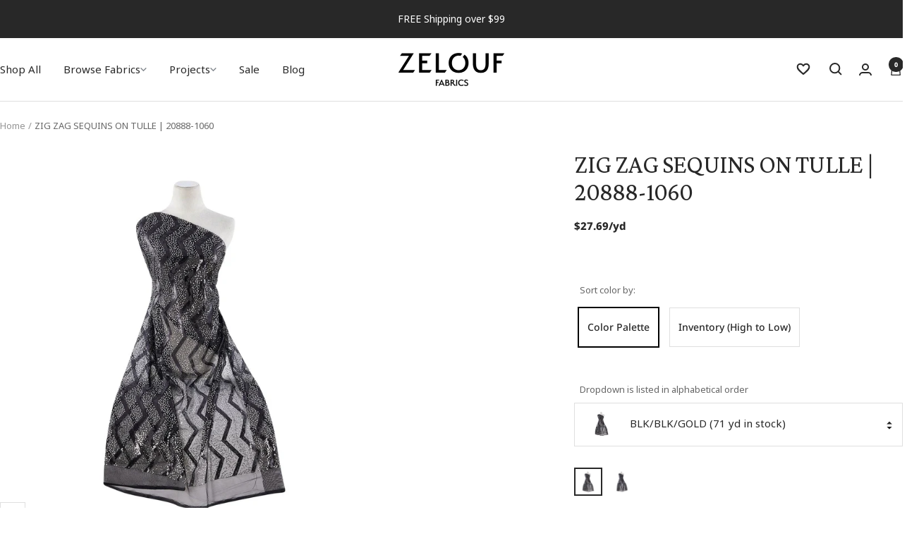

--- FILE ---
content_type: text/html; charset=utf-8
request_url: https://zelouffabrics.com/products/20888-1060-zig-zag-sequins-on-tulle
body_size: 48779
content:
<!doctype html><html class="no-js" lang="en" dir="ltr">
  <head>
    <meta charset="utf-8">
    <meta name="viewport" content="width=device-width, initial-scale=1.0, height=device-height, minimum-scale=1.0, maximum-scale=1.0">
    <meta name="theme-color" content="#ffffff">
    <meta name="google-site-verification" content="EDOpO-HpUfWc-AsvpyX2Rcv4nljfgGdIV25O3tMlfXw" /><script>const ensureInstantJS=()=>{window.InstantJS||(window.InstantJS={}),window.InstantJS.track||(window.InstantJS.trackQueue=[],window.InstantJS.track=function(){window.InstantJS.trackQueue.push(arguments)})};ensureInstantJS();const trackEvent=(()=>{const t=new Set;return e=>{const n=JSON.stringify(e);t.has(n)||!e[0].includes("track")||(t.add(n),window.InstantJS.track("MARKETING_PIXEL_EVENT_FIRED",[{event:e,provider:"META_PLATFORMS"}]))}})();(function(){const e=()=>{if(window.fbq?.callMethod){const t=window.fbq,e=function(){trackEvent([...arguments]),t.apply(this,arguments)};for(const n in t)t.hasOwnProperty(n)&&(e[n]=t[n]);window.fbq=e}else setTimeout(e,1)},t=()=>{const{_fbq:e}=window;if(e&&e.queue){e.queue.forEach(t=>trackEvent([...t]));const n=e.queue.push;e.queue.push=function(...t){trackEvent([...t[0]]);return n.apply(e.queue,t)}}else setTimeout(t,1)};e(),t()})();</script><link rel="shortcut icon" href="//zelouffabrics.com/cdn/shop/files/vectorise-logo.jpg?v=1685644262&width=96" type="image/png"><link rel="preconnect" href="https://cdn.shopify.com">
    <link rel="dns-prefetch" href="https://productreviews.shopifycdn.com">
    <link rel="dns-prefetch" href="https://www.google-analytics.com"><link rel="preconnect" href="https://fonts.shopifycdn.com" crossorigin><link rel="preload" as="style" href="//zelouffabrics.com/cdn/shop/t/179/assets/theme.css?v=23863310940105805671768496938">
    <link rel="preload" as="script" href="//zelouffabrics.com/cdn/shop/t/179/assets/vendor.js?v=32643890569905814191768496938">
    <link rel="preload" as="script" href="//zelouffabrics.com/cdn/shop/t/179/assets/theme.js?v=90627366758597222841768496938"><link rel="preload" as="fetch" href="/products/20888-1060-zig-zag-sequins-on-tulle.js" crossorigin><link rel="preload" as="script" href="//zelouffabrics.com/cdn/shop/t/179/assets/flickity.js?v=176646718982628074891768496938"><meta name="twitter:image:alt" content="#color_BLK/BLK/GOLD">
    
    <style>
  :root {--heading-color: 40, 40, 40;
    --text-color: 40, 40, 40;
    --background: 255, 255, 255;
    --secondary-background: 255, 255, 255;
    --border-color: 223, 223, 223;
    --border-color-darker: 169, 169, 169;
    --success-color: 46, 158, 123;
    --success-background: 213, 236, 229;
    --error-color: 222, 42, 42;
    --error-background: 253, 240, 240;
    --primary-button-background: 40, 40, 40;
    --primary-button-text-color: 255, 255, 255;
    --secondary-button-background: 255, 255, 255;
    --secondary-button-text-color: 40, 40, 40;
    --product-star-rating: 246, 164, 41;
    --product-on-sale-accent: 222, 42, 42;
    --product-sold-out-accent: 111, 113, 155;
    --product-custom-label-background: 64, 93, 230;
    --product-custom-label-text-color: 255, 255, 255;
    --product-custom-label-2-background: 243, 255, 52;
    --product-custom-label-2-text-color: 0, 0, 0;
    --product-low-stock-text-color: 222, 42, 42;
    --product-in-stock-text-color: 46, 158, 123;
    --loading-bar-background: 40, 40, 40;

    /* We duplicate some "base" colors as root colors, which is useful to use on drawer elements or popover without. Those should not be overridden to avoid issues */
    --root-heading-color: 40, 40, 40;
    --root-text-color: 40, 40, 40;
    --root-background: 255, 255, 255;
    --root-border-color: 223, 223, 223;
    --root-primary-button-background: 40, 40, 40;
    --root-primary-button-text-color: 255, 255, 255;

    --font-sans-serif: -apple-system, BlinkMacSystemFont, 'avenir next', avenir, 'segoe ui', 'helvetica neue', helvetica, Ubuntu, roboto, noto, arial, sans-serif;
    --font-serif: 'Iowan Old Style', 'Apple Garamond', Baskerville, 'Times New Roman', 'Droid Serif', Times, 'Source Serif Pro', serif, 'Apple Color Emoji', 'Segoe UI Emoji', 'Segoe UI Symbol';
    --heading-font-family: Crimson Pro, -apple-system, BlinkMacSystemFont, 'avenir next', avenir, 'segoe ui', 'helvetica neue', helvetica, Ubuntu, roboto, noto, arial, sans-serif;
    --text-font-family: Noto Sans,-apple-system, BlinkMacSystemFont, 'avenir next', avenir, 'segoe ui', 'helvetica neue', helvetica, Ubuntu, roboto, noto, arial, sans-serif;
    --base-font-size: 15px;
    --heading-font-weight: 400;
    --heading-font-style: normal;
    --heading-text-transform: normal;
    --text-font-weight: 400;
    --text-font-style: normal;
    --text-font-bold-weight: 700;

    /* Typography (font size) */
    --heading-xxsmall-font-size: 11px;
    --heading-xsmall-font-size: 11px;
    --heading-small-font-size: 12px;
    --heading-large-font-size: 36px;
    --heading-h1-font-size: 36px;
    --heading-h2-font-size: 30px;
    --heading-h3-font-size: 26px;
    --heading-h4-font-size: 24px;
    --heading-h5-font-size: 20px;
    --heading-h6-font-size: 16px;

    /* Control the look and feel of the theme by changing radius of various elements */
    --button-border-radius: 0px;
    --block-border-radius: 0px;
    --block-border-radius-reduced: 0px;
    --color-swatch-border-radius: 100%;

    /* Button size */
    --button-height: 48px;
    --button-small-height: 40px;

    /* Form related */
    --form-input-field-height: 48px;
    --form-input-gap: 16px;
    --form-submit-margin: 24px;

    /* Product listing related variables */
    --product-list-block-spacing: 32px;

    /* Video related */
    --play-button-background: 255, 255, 255;
    --play-button-arrow: 40, 40, 40;

    /* RTL support */
    --transform-logical-flip: 1;
    --transform-origin-start: left;
    --transform-origin-end: right;

    /* Other */
    --zoom-cursor-svg-url: url(//zelouffabrics.com/cdn/shop/t/179/assets/zoom-cursor.svg?v=39908859784506347231768496938);
    --arrow-right-svg-url: url(//zelouffabrics.com/cdn/shop/t/179/assets/arrow-right.svg?v=40046868119262634591768496938);
    --arrow-left-svg-url: url(//zelouffabrics.com/cdn/shop/t/179/assets/arrow-left.svg?v=158856395986752206651768496938);

    /* Some useful variables that we can reuse in our CSS. Some explanation are needed for some of them:
       - container-max-width-minus-gutters: represents the container max width without the edge gutters
       - container-outer-width: considering the screen width, represent all the space outside the container
       - container-outer-margin: same as container-outer-width but get set to 0 inside a container
       - container-inner-width: the effective space inside the container (minus gutters)
       - grid-column-width: represents the width of a single column of the grid
       - vertical-breather: this is a variable that defines the global "spacing" between sections, and inside the section
                            to create some "breath" and minimum spacing
     */
    --container-max-width: 1600px;
    --container-gutter: 24px;
    --container-max-width-minus-gutters: calc(var(--container-max-width) - (var(--container-gutter)) * 2);
    --container-outer-width: max(calc((100vw - var(--container-max-width-minus-gutters)) / 2), var(--container-gutter));
    --container-outer-margin: var(--container-outer-width);
    --container-inner-width: calc(100vw - var(--container-outer-width) * 2);

    --grid-column-count: 10;
    --grid-gap: 24px;
    --grid-column-width: calc((100vw - var(--container-outer-width) * 2 - var(--grid-gap) * (var(--grid-column-count) - 1)) / var(--grid-column-count));

    --vertical-breather: 48px;
    --vertical-breather-tight: 48px;

    /* Shopify related variables */
    --payment-terms-background-color: #ffffff;
  }

  @media screen and (min-width: 741px) {
    :root {
      --container-gutter: 40px;
      --grid-column-count: 20;
      --vertical-breather: 64px;
      --vertical-breather-tight: 64px;

      /* Typography (font size) */
      --heading-xsmall-font-size: 12px;
      --heading-small-font-size: 13px;
      --heading-large-font-size: 52px;
      --heading-h1-font-size: 48px;
      --heading-h2-font-size: 38px;
      --heading-h3-font-size: 32px;
      --heading-h4-font-size: 24px;
      --heading-h5-font-size: 20px;
      --heading-h6-font-size: 18px;

      /* Form related */
      --form-input-field-height: 52px;
      --form-submit-margin: 32px;

      /* Button size */
      --button-height: 52px;
      --button-small-height: 44px;
    }
  }

  @media screen and (min-width: 1200px) {
    :root {
      --vertical-breather: 80px;
      --vertical-breather-tight: 64px;
      --product-list-block-spacing: 48px;

      /* Typography */
      --heading-large-font-size: 64px;
      --heading-h1-font-size: 56px;
      --heading-h2-font-size: 48px;
      --heading-h3-font-size: 36px;
      --heading-h4-font-size: 30px;
      --heading-h5-font-size: 24px;
      --heading-h6-font-size: 18px;
    }
  }

  @media screen and (min-width: 1600px) {
    :root {
      --vertical-breather: 90px;
      --vertical-breather-tight: 64px;
    }
  }

  /* Mega menu font */
  @font-face {
  font-family: Figtree;
  font-weight: 400;
  font-style: normal;
  src: url("//zelouffabrics.com/cdn/fonts/figtree/figtree_n4.3c0838aba1701047e60be6a99a1b0a40ce9b8419.woff2") format("woff2"),
       url("//zelouffabrics.com/cdn/fonts/figtree/figtree_n4.c0575d1db21fc3821f17fd6617d3dee552312137.woff") format("woff");
}

</style>
    <script>
  // This allows to expose several variables to the global scope, to be used in scripts
  window.themeVariables = {
    settings: {
      direction: "ltr",
      pageType: "product",
      cartCount: 0,
      moneyFormat: "${{amount}}",
      moneyWithCurrencyFormat: "${{amount}} USD",
      showVendor: false,
      discountMode: "saving",
      currencyCodeEnabled: false,
      cartType: "drawer",
      cartCurrency: "USD",
      cartMinimumAmountThreshold: 2000,
      freeSampleProduct: {"id":4677103222872,"title":"Free Swatch","handle":"free-sample-product","description":"","published_at":"2024-08-28T13:18:01-04:00","created_at":"2020-07-06T07:29:06-04:00","vendor":"Zelouf Fabrics","type":"Swatch","tags":[],"price":0,"price_min":0,"price_max":0,"available":true,"price_varies":false,"compare_at_price":null,"compare_at_price_min":0,"compare_at_price_max":0,"compare_at_price_varies":false,"variants":[{"id":33118861918296,"title":"Default Title","option1":"Default Title","option2":null,"option3":null,"sku":"212299","requires_shipping":true,"taxable":false,"featured_image":null,"available":true,"name":"Free Swatch","public_title":null,"options":["Default Title"],"price":0,"weight":57,"compare_at_price":null,"inventory_management":null,"barcode":"","requires_selling_plan":false,"selling_plan_allocations":[],"quantity_rule":{"min":1,"max":null,"increment":1}}],"images":["\/\/zelouffabrics.com\/cdn\/shop\/products\/swatchgraphic.jpg?v=1618497178"],"featured_image":"\/\/zelouffabrics.com\/cdn\/shop\/products\/swatchgraphic.jpg?v=1618497178","options":["Title"],"media":[{"alt":"Free Swatch   Zelouf Fabrics","id":15144620949691,"position":1,"preview_image":{"aspect_ratio":1.17,"height":1869,"width":2187,"src":"\/\/zelouffabrics.com\/cdn\/shop\/products\/swatchgraphic.jpg?v=1618497178"},"aspect_ratio":1.17,"height":1869,"media_type":"image","src":"\/\/zelouffabrics.com\/cdn\/shop\/products\/swatchgraphic.jpg?v=1618497178","width":2187}],"requires_selling_plan":false,"selling_plan_groups":[],"content":""},
      freeSamplesThreshold: 10,
      mobileZoomFactor: 2.5
    },

    routes: {
      host: "zelouffabrics.com",
      rootUrl: "\/",
      rootUrlWithoutSlash: '',
      cartUrl: "\/cart",
      cartAddUrl: "\/cart\/add",
      cartChangeUrl: "\/cart\/change",
      searchUrl: "\/search",
      predictiveSearchUrl: "\/search\/suggest",
      productRecommendationsUrl: "\/recommendations\/products"
    },

    strings: {
      accessibilityDelete: "Delete",
      accessibilityClose: "Close",
      collectionSoldOut: "Sold out",
      collectionDiscount: "Save @savings@",
      productSalePrice: "Sale price",
      productRegularPrice: "Regular price",
      productFormUnavailable: "Unavailable",
      productFormSoldOut: "Sold out",
      productFormPreOrder: "Pre-order",
      productFormAddToCart: "Add to cart",
      searchNoResults: "No results could be found.",
      searchNewSearch: "New search",
      searchProducts: "Products",
      searchArticles: "Journal",
      searchPages: "Pages",
      searchCollections: "Collections",
      cartViewCart: "View cart",
      cartItemAdded: "Item added to your cart!",
      cartItemAddedShort: "Added to your cart!",
      cartAddOrderNote: "Add order note",
      cartEditOrderNote: "Edit order note",
      shippingEstimatorNoResults: "Sorry, we do not ship to your address.",
      shippingEstimatorOneResult: "There is one shipping rate for your address:",
      shippingEstimatorMultipleResults: "There are several shipping rates for your address:",
      shippingEstimatorError: "One or more error occurred while retrieving shipping rates:"
    },

    libs: {
      flickity: "\/\/zelouffabrics.com\/cdn\/shop\/t\/179\/assets\/flickity.js?v=176646718982628074891768496938",
      photoswipe: "\/\/zelouffabrics.com\/cdn\/shop\/t\/179\/assets\/photoswipe.js?v=132268647426145925301768496938",
      qrCode: "\/\/zelouffabrics.com\/cdn\/shopifycloud\/storefront\/assets\/themes_support\/vendor\/qrcode-3f2b403b.js"
    },

    breakpoints: {
      phone: 'screen and (max-width: 740px)',
      tablet: 'screen and (min-width: 741px) and (max-width: 999px)',
      tabletAndUp: 'screen and (min-width: 741px)',
      pocket: 'screen and (max-width: 999px)',
      lap: 'screen and (min-width: 1000px) and (max-width: 1199px)',
      lapAndUp: 'screen and (min-width: 1000px)',
      desktop: 'screen and (min-width: 1200px)',
      wide: 'screen and (min-width: 1400px)'
    }
  };

  window.addEventListener('pageshow', async () => {
    const cartContent = await (await fetch(`${window.themeVariables.routes.cartUrl}.js`, {cache: 'reload'})).json();
    document.documentElement.dispatchEvent(new CustomEvent('cart:refresh', {detail: {cart: cartContent}}));
  });

  if ('noModule' in HTMLScriptElement.prototype) {
    // Old browsers (like IE) that does not support module will be considered as if not executing JS at all
    document.documentElement.className = document.documentElement.className.replace('no-js', 'js');

    requestAnimationFrame(() => {
      const viewportHeight = (window.visualViewport ? window.visualViewport.height : document.documentElement.clientHeight);
      document.documentElement.style.setProperty('--window-height',viewportHeight + 'px');
    });
  }// We save the product ID in local storage to be eventually used for recently viewed section
    try {
      const items = JSON.parse(localStorage.getItem('theme:recently-viewed-products') || '[]');

      // We check if the current product already exists, and if it does not, we add it at the start
      if (!items.includes(7576923308262)) {
        items.unshift(7576923308262);
      }

      localStorage.setItem('theme:recently-viewed-products', JSON.stringify(items.slice(0, 20)));
    } catch (e) {
      // Safari in private mode does not allow setting item, we silently fail
    }</script>

    <link rel="stylesheet" href="//zelouffabrics.com/cdn/shop/t/179/assets/fonts.css?v=29570681345744114121768939617">
    <link rel="stylesheet" href="//zelouffabrics.com/cdn/shop/t/179/assets/theme.css?v=23863310940105805671768496938">
    <link rel="stylesheet" href="//zelouffabrics.com/cdn/shop/t/179/assets/rs-custom.css?v=69788771797318852001768496938">

    <script src="//zelouffabrics.com/cdn/shop/t/179/assets/vendor.js?v=32643890569905814191768496938" defer></script>
    <script src="//zelouffabrics.com/cdn/shop/t/179/assets/theme.js?v=90627366758597222841768496938" defer></script>
    <script src="//zelouffabrics.com/cdn/shop/t/179/assets/custom.js?v=141667737483452133241768496938" defer></script>

    
    
    
    <script>window.performance && window.performance.mark && window.performance.mark('shopify.content_for_header.start');</script><meta name="google-site-verification" content="eF67CM6WfJLRdvkrc0FXItTItTzGqTcIYnUpDehacVU">
<meta name="facebook-domain-verification" content="5ppjkv10d86immobynckecyzx8fi6d">
<meta id="shopify-digital-wallet" name="shopify-digital-wallet" content="/25399722072/digital_wallets/dialog">
<meta name="shopify-checkout-api-token" content="2056d7e89e55b5df4e52964be5d59e71">
<meta id="in-context-paypal-metadata" data-shop-id="25399722072" data-venmo-supported="false" data-environment="production" data-locale="en_US" data-paypal-v4="true" data-currency="USD">
<link rel="alternate" type="application/json+oembed" href="https://zelouffabrics.com/products/20888-1060-zig-zag-sequins-on-tulle.oembed">
<script async="async" src="/checkouts/internal/preloads.js?locale=en-US"></script>
<link rel="preconnect" href="https://shop.app" crossorigin="anonymous">
<script async="async" src="https://shop.app/checkouts/internal/preloads.js?locale=en-US&shop_id=25399722072" crossorigin="anonymous"></script>
<script id="apple-pay-shop-capabilities" type="application/json">{"shopId":25399722072,"countryCode":"US","currencyCode":"USD","merchantCapabilities":["supports3DS"],"merchantId":"gid:\/\/shopify\/Shop\/25399722072","merchantName":"Zelouf Fabrics ","requiredBillingContactFields":["postalAddress","email"],"requiredShippingContactFields":["postalAddress","email"],"shippingType":"shipping","supportedNetworks":["visa","masterCard","amex","discover","elo","jcb"],"total":{"type":"pending","label":"Zelouf Fabrics ","amount":"1.00"},"shopifyPaymentsEnabled":true,"supportsSubscriptions":true}</script>
<script id="shopify-features" type="application/json">{"accessToken":"2056d7e89e55b5df4e52964be5d59e71","betas":["rich-media-storefront-analytics"],"domain":"zelouffabrics.com","predictiveSearch":true,"shopId":25399722072,"locale":"en"}</script>
<script>var Shopify = Shopify || {};
Shopify.shop = "zelouf.myshopify.com";
Shopify.locale = "en";
Shopify.currency = {"active":"USD","rate":"1.0"};
Shopify.country = "US";
Shopify.theme = {"name":"Final - Nordic - 1 - 15 - MR 2026 Banner 2","id":155675230438,"schema_name":"Focal","schema_version":"11.2.1","theme_store_id":714,"role":"main"};
Shopify.theme.handle = "null";
Shopify.theme.style = {"id":null,"handle":null};
Shopify.cdnHost = "zelouffabrics.com/cdn";
Shopify.routes = Shopify.routes || {};
Shopify.routes.root = "/";</script>
<script type="module">!function(o){(o.Shopify=o.Shopify||{}).modules=!0}(window);</script>
<script>!function(o){function n(){var o=[];function n(){o.push(Array.prototype.slice.apply(arguments))}return n.q=o,n}var t=o.Shopify=o.Shopify||{};t.loadFeatures=n(),t.autoloadFeatures=n()}(window);</script>
<script>
  window.ShopifyPay = window.ShopifyPay || {};
  window.ShopifyPay.apiHost = "shop.app\/pay";
  window.ShopifyPay.redirectState = null;
</script>
<script id="shop-js-analytics" type="application/json">{"pageType":"product"}</script>
<script defer="defer" async type="module" src="//zelouffabrics.com/cdn/shopifycloud/shop-js/modules/v2/client.init-shop-cart-sync_BdyHc3Nr.en.esm.js"></script>
<script defer="defer" async type="module" src="//zelouffabrics.com/cdn/shopifycloud/shop-js/modules/v2/chunk.common_Daul8nwZ.esm.js"></script>
<script type="module">
  await import("//zelouffabrics.com/cdn/shopifycloud/shop-js/modules/v2/client.init-shop-cart-sync_BdyHc3Nr.en.esm.js");
await import("//zelouffabrics.com/cdn/shopifycloud/shop-js/modules/v2/chunk.common_Daul8nwZ.esm.js");

  window.Shopify.SignInWithShop?.initShopCartSync?.({"fedCMEnabled":true,"windoidEnabled":true});

</script>
<script defer="defer" async type="module" src="//zelouffabrics.com/cdn/shopifycloud/shop-js/modules/v2/client.payment-terms_MV4M3zvL.en.esm.js"></script>
<script defer="defer" async type="module" src="//zelouffabrics.com/cdn/shopifycloud/shop-js/modules/v2/chunk.common_Daul8nwZ.esm.js"></script>
<script defer="defer" async type="module" src="//zelouffabrics.com/cdn/shopifycloud/shop-js/modules/v2/chunk.modal_CQq8HTM6.esm.js"></script>
<script type="module">
  await import("//zelouffabrics.com/cdn/shopifycloud/shop-js/modules/v2/client.payment-terms_MV4M3zvL.en.esm.js");
await import("//zelouffabrics.com/cdn/shopifycloud/shop-js/modules/v2/chunk.common_Daul8nwZ.esm.js");
await import("//zelouffabrics.com/cdn/shopifycloud/shop-js/modules/v2/chunk.modal_CQq8HTM6.esm.js");

  
</script>
<script>
  window.Shopify = window.Shopify || {};
  if (!window.Shopify.featureAssets) window.Shopify.featureAssets = {};
  window.Shopify.featureAssets['shop-js'] = {"shop-cart-sync":["modules/v2/client.shop-cart-sync_QYOiDySF.en.esm.js","modules/v2/chunk.common_Daul8nwZ.esm.js"],"init-fed-cm":["modules/v2/client.init-fed-cm_DchLp9rc.en.esm.js","modules/v2/chunk.common_Daul8nwZ.esm.js"],"shop-button":["modules/v2/client.shop-button_OV7bAJc5.en.esm.js","modules/v2/chunk.common_Daul8nwZ.esm.js"],"init-windoid":["modules/v2/client.init-windoid_DwxFKQ8e.en.esm.js","modules/v2/chunk.common_Daul8nwZ.esm.js"],"shop-cash-offers":["modules/v2/client.shop-cash-offers_DWtL6Bq3.en.esm.js","modules/v2/chunk.common_Daul8nwZ.esm.js","modules/v2/chunk.modal_CQq8HTM6.esm.js"],"shop-toast-manager":["modules/v2/client.shop-toast-manager_CX9r1SjA.en.esm.js","modules/v2/chunk.common_Daul8nwZ.esm.js"],"init-shop-email-lookup-coordinator":["modules/v2/client.init-shop-email-lookup-coordinator_UhKnw74l.en.esm.js","modules/v2/chunk.common_Daul8nwZ.esm.js"],"pay-button":["modules/v2/client.pay-button_DzxNnLDY.en.esm.js","modules/v2/chunk.common_Daul8nwZ.esm.js"],"avatar":["modules/v2/client.avatar_BTnouDA3.en.esm.js"],"init-shop-cart-sync":["modules/v2/client.init-shop-cart-sync_BdyHc3Nr.en.esm.js","modules/v2/chunk.common_Daul8nwZ.esm.js"],"shop-login-button":["modules/v2/client.shop-login-button_D8B466_1.en.esm.js","modules/v2/chunk.common_Daul8nwZ.esm.js","modules/v2/chunk.modal_CQq8HTM6.esm.js"],"init-customer-accounts-sign-up":["modules/v2/client.init-customer-accounts-sign-up_C8fpPm4i.en.esm.js","modules/v2/client.shop-login-button_D8B466_1.en.esm.js","modules/v2/chunk.common_Daul8nwZ.esm.js","modules/v2/chunk.modal_CQq8HTM6.esm.js"],"init-shop-for-new-customer-accounts":["modules/v2/client.init-shop-for-new-customer-accounts_CVTO0Ztu.en.esm.js","modules/v2/client.shop-login-button_D8B466_1.en.esm.js","modules/v2/chunk.common_Daul8nwZ.esm.js","modules/v2/chunk.modal_CQq8HTM6.esm.js"],"init-customer-accounts":["modules/v2/client.init-customer-accounts_dRgKMfrE.en.esm.js","modules/v2/client.shop-login-button_D8B466_1.en.esm.js","modules/v2/chunk.common_Daul8nwZ.esm.js","modules/v2/chunk.modal_CQq8HTM6.esm.js"],"shop-follow-button":["modules/v2/client.shop-follow-button_CkZpjEct.en.esm.js","modules/v2/chunk.common_Daul8nwZ.esm.js","modules/v2/chunk.modal_CQq8HTM6.esm.js"],"lead-capture":["modules/v2/client.lead-capture_BntHBhfp.en.esm.js","modules/v2/chunk.common_Daul8nwZ.esm.js","modules/v2/chunk.modal_CQq8HTM6.esm.js"],"checkout-modal":["modules/v2/client.checkout-modal_CfxcYbTm.en.esm.js","modules/v2/chunk.common_Daul8nwZ.esm.js","modules/v2/chunk.modal_CQq8HTM6.esm.js"],"shop-login":["modules/v2/client.shop-login_Da4GZ2H6.en.esm.js","modules/v2/chunk.common_Daul8nwZ.esm.js","modules/v2/chunk.modal_CQq8HTM6.esm.js"],"payment-terms":["modules/v2/client.payment-terms_MV4M3zvL.en.esm.js","modules/v2/chunk.common_Daul8nwZ.esm.js","modules/v2/chunk.modal_CQq8HTM6.esm.js"]};
</script>
<script>(function() {
  var isLoaded = false;
  function asyncLoad() {
    if (isLoaded) return;
    isLoaded = true;
    var urls = ["\/\/code.tidio.co\/bog0wic7zu5aqvelztld8ts2b2e8py7z.js?shop=zelouf.myshopify.com","\/\/cdn.shopify.com\/proxy\/490d0b12520efd1d23c5688ab3be94d90508eb28b96d54e97eed93e6ca6c49c7\/bingshoppingtool-t2app-prod.trafficmanager.net\/uet\/tracking_script?shop=zelouf.myshopify.com\u0026sp-cache-control=cHVibGljLCBtYXgtYWdlPTkwMA","https:\/\/static.klaviyo.com\/onsite\/js\/klaviyo.js?company_id=PrguXs\u0026shop=zelouf.myshopify.com","https:\/\/cdn.attn.tv\/zelouffabrics\/dtag.js?shop=zelouf.myshopify.com","https:\/\/cdn.shopify.com\/s\/files\/1\/0253\/9972\/2072\/t\/179\/assets\/yoast-active-script.js?v=1768496938\u0026shop=zelouf.myshopify.com","https:\/\/cdn.shopify.com\/s\/files\/1\/0253\/9972\/2072\/t\/179\/assets\/instant-pixel-site_a34a844bd91746d19d6df0a7fdd55ca3.js?v=1768496938\u0026shop=zelouf.myshopify.com"];
    for (var i = 0; i < urls.length; i++) {
      var s = document.createElement('script');
      s.type = 'text/javascript';
      s.async = true;
      s.src = urls[i];
      var x = document.getElementsByTagName('script')[0];
      x.parentNode.insertBefore(s, x);
    }
  };
  if(window.attachEvent) {
    window.attachEvent('onload', asyncLoad);
  } else {
    window.addEventListener('load', asyncLoad, false);
  }
})();</script>
<script id="__st">var __st={"a":25399722072,"offset":-18000,"reqid":"975298f3-5430-44ca-a730-91351a507a22-1769016358","pageurl":"zelouffabrics.com\/products\/20888-1060-zig-zag-sequins-on-tulle","u":"d41c8cfa60aa","p":"product","rtyp":"product","rid":7576923308262};</script>
<script>window.ShopifyPaypalV4VisibilityTracking = true;</script>
<script id="captcha-bootstrap">!function(){'use strict';const t='contact',e='account',n='new_comment',o=[[t,t],['blogs',n],['comments',n],[t,'customer']],c=[[e,'customer_login'],[e,'guest_login'],[e,'recover_customer_password'],[e,'create_customer']],r=t=>t.map((([t,e])=>`form[action*='/${t}']:not([data-nocaptcha='true']) input[name='form_type'][value='${e}']`)).join(','),a=t=>()=>t?[...document.querySelectorAll(t)].map((t=>t.form)):[];function s(){const t=[...o],e=r(t);return a(e)}const i='password',u='form_key',d=['recaptcha-v3-token','g-recaptcha-response','h-captcha-response',i],f=()=>{try{return window.sessionStorage}catch{return}},m='__shopify_v',_=t=>t.elements[u];function p(t,e,n=!1){try{const o=window.sessionStorage,c=JSON.parse(o.getItem(e)),{data:r}=function(t){const{data:e,action:n}=t;return t[m]||n?{data:e,action:n}:{data:t,action:n}}(c);for(const[e,n]of Object.entries(r))t.elements[e]&&(t.elements[e].value=n);n&&o.removeItem(e)}catch(o){console.error('form repopulation failed',{error:o})}}const l='form_type',E='cptcha';function T(t){t.dataset[E]=!0}const w=window,h=w.document,L='Shopify',v='ce_forms',y='captcha';let A=!1;((t,e)=>{const n=(g='f06e6c50-85a8-45c8-87d0-21a2b65856fe',I='https://cdn.shopify.com/shopifycloud/storefront-forms-hcaptcha/ce_storefront_forms_captcha_hcaptcha.v1.5.2.iife.js',D={infoText:'Protected by hCaptcha',privacyText:'Privacy',termsText:'Terms'},(t,e,n)=>{const o=w[L][v],c=o.bindForm;if(c)return c(t,g,e,D).then(n);var r;o.q.push([[t,g,e,D],n]),r=I,A||(h.body.append(Object.assign(h.createElement('script'),{id:'captcha-provider',async:!0,src:r})),A=!0)});var g,I,D;w[L]=w[L]||{},w[L][v]=w[L][v]||{},w[L][v].q=[],w[L][y]=w[L][y]||{},w[L][y].protect=function(t,e){n(t,void 0,e),T(t)},Object.freeze(w[L][y]),function(t,e,n,w,h,L){const[v,y,A,g]=function(t,e,n){const i=e?o:[],u=t?c:[],d=[...i,...u],f=r(d),m=r(i),_=r(d.filter((([t,e])=>n.includes(e))));return[a(f),a(m),a(_),s()]}(w,h,L),I=t=>{const e=t.target;return e instanceof HTMLFormElement?e:e&&e.form},D=t=>v().includes(t);t.addEventListener('submit',(t=>{const e=I(t);if(!e)return;const n=D(e)&&!e.dataset.hcaptchaBound&&!e.dataset.recaptchaBound,o=_(e),c=g().includes(e)&&(!o||!o.value);(n||c)&&t.preventDefault(),c&&!n&&(function(t){try{if(!f())return;!function(t){const e=f();if(!e)return;const n=_(t);if(!n)return;const o=n.value;o&&e.removeItem(o)}(t);const e=Array.from(Array(32),(()=>Math.random().toString(36)[2])).join('');!function(t,e){_(t)||t.append(Object.assign(document.createElement('input'),{type:'hidden',name:u})),t.elements[u].value=e}(t,e),function(t,e){const n=f();if(!n)return;const o=[...t.querySelectorAll(`input[type='${i}']`)].map((({name:t})=>t)),c=[...d,...o],r={};for(const[a,s]of new FormData(t).entries())c.includes(a)||(r[a]=s);n.setItem(e,JSON.stringify({[m]:1,action:t.action,data:r}))}(t,e)}catch(e){console.error('failed to persist form',e)}}(e),e.submit())}));const S=(t,e)=>{t&&!t.dataset[E]&&(n(t,e.some((e=>e===t))),T(t))};for(const o of['focusin','change'])t.addEventListener(o,(t=>{const e=I(t);D(e)&&S(e,y())}));const B=e.get('form_key'),M=e.get(l),P=B&&M;t.addEventListener('DOMContentLoaded',(()=>{const t=y();if(P)for(const e of t)e.elements[l].value===M&&p(e,B);[...new Set([...A(),...v().filter((t=>'true'===t.dataset.shopifyCaptcha))])].forEach((e=>S(e,t)))}))}(h,new URLSearchParams(w.location.search),n,t,e,['guest_login'])})(!0,!0)}();</script>
<script integrity="sha256-4kQ18oKyAcykRKYeNunJcIwy7WH5gtpwJnB7kiuLZ1E=" data-source-attribution="shopify.loadfeatures" defer="defer" src="//zelouffabrics.com/cdn/shopifycloud/storefront/assets/storefront/load_feature-a0a9edcb.js" crossorigin="anonymous"></script>
<script crossorigin="anonymous" defer="defer" src="//zelouffabrics.com/cdn/shopifycloud/storefront/assets/shopify_pay/storefront-65b4c6d7.js?v=20250812"></script>
<script data-source-attribution="shopify.dynamic_checkout.dynamic.init">var Shopify=Shopify||{};Shopify.PaymentButton=Shopify.PaymentButton||{isStorefrontPortableWallets:!0,init:function(){window.Shopify.PaymentButton.init=function(){};var t=document.createElement("script");t.src="https://zelouffabrics.com/cdn/shopifycloud/portable-wallets/latest/portable-wallets.en.js",t.type="module",document.head.appendChild(t)}};
</script>
<script data-source-attribution="shopify.dynamic_checkout.buyer_consent">
  function portableWalletsHideBuyerConsent(e){var t=document.getElementById("shopify-buyer-consent"),n=document.getElementById("shopify-subscription-policy-button");t&&n&&(t.classList.add("hidden"),t.setAttribute("aria-hidden","true"),n.removeEventListener("click",e))}function portableWalletsShowBuyerConsent(e){var t=document.getElementById("shopify-buyer-consent"),n=document.getElementById("shopify-subscription-policy-button");t&&n&&(t.classList.remove("hidden"),t.removeAttribute("aria-hidden"),n.addEventListener("click",e))}window.Shopify?.PaymentButton&&(window.Shopify.PaymentButton.hideBuyerConsent=portableWalletsHideBuyerConsent,window.Shopify.PaymentButton.showBuyerConsent=portableWalletsShowBuyerConsent);
</script>
<script data-source-attribution="shopify.dynamic_checkout.cart.bootstrap">document.addEventListener("DOMContentLoaded",(function(){function t(){return document.querySelector("shopify-accelerated-checkout-cart, shopify-accelerated-checkout")}if(t())Shopify.PaymentButton.init();else{new MutationObserver((function(e,n){t()&&(Shopify.PaymentButton.init(),n.disconnect())})).observe(document.body,{childList:!0,subtree:!0})}}));
</script>
<link id="shopify-accelerated-checkout-styles" rel="stylesheet" media="screen" href="https://zelouffabrics.com/cdn/shopifycloud/portable-wallets/latest/accelerated-checkout-backwards-compat.css" crossorigin="anonymous">
<style id="shopify-accelerated-checkout-cart">
        #shopify-buyer-consent {
  margin-top: 1em;
  display: inline-block;
  width: 100%;
}

#shopify-buyer-consent.hidden {
  display: none;
}

#shopify-subscription-policy-button {
  background: none;
  border: none;
  padding: 0;
  text-decoration: underline;
  font-size: inherit;
  cursor: pointer;
}

#shopify-subscription-policy-button::before {
  box-shadow: none;
}

      </style>

<script>window.performance && window.performance.mark && window.performance.mark('shopify.content_for_header.end');</script>
    
  
  
    
    <script type="text/javascript">
      (function(c,l,a,r,i,t,y){
          c[a]=c[a]||function(){(c[a].q=c[a].q||[]).push(arguments)};
          t=l.createElement(r);t.async=1;t.src="https://www.clarity.ms/tag/"+i;
          y=l.getElementsByTagName(r)[0];y.parentNode.insertBefore(t,y);
      })(window, document, "clarity", "script", "kynn4ndhcu");
    </script>
    <script>window.is_hulkpo_installed=false</script>
  <!-- BEGIN app block: shopify://apps/hulk-discounts/blocks/app-embed/25745434-52e7-4378-88f1-890df18a0110 --><!-- BEGIN app snippet: hulkapps_volume_discount -->
    <script>
      var is_po = false
      if(window.hulkapps != undefined && window.hulkapps != '' ){
        var is_po = window.hulkapps.is_product_option
      }
      
        window.hulkapps = {
          shop_slug: "zelouf",
          store_id: "zelouf.myshopify.com",
          money_format: "${{amount}}",
          cart: null,
          product: null,
          product_collections: null,
          product_variants: null,
          is_volume_discount: true,
          is_product_option: is_po,
          product_id: null,
          page_type: null,
          po_url: "https://productoption.hulkapps.com",
          vd_url: "https://volumediscount.hulkapps.com",
          vd_proxy_url: "https://zelouffabrics.com",
          customer: null
        }
        

        window.hulkapps.page_type = "cart";
        window.hulkapps.cart = {"note":null,"attributes":{},"original_total_price":0,"total_price":0,"total_discount":0,"total_weight":0.0,"item_count":0,"items":[],"requires_shipping":false,"currency":"USD","items_subtotal_price":0,"cart_level_discount_applications":[],"checkout_charge_amount":0}
        if (typeof window.hulkapps.cart.items == "object") {
          for (var i=0; i<window.hulkapps.cart.items.length; i++) {
            ["sku", "grams", "vendor", "url", "image", "handle", "requires_shipping", "product_type", "product_description"].map(function(a) {
              delete window.hulkapps.cart.items[i][a]
            })
          }
        }
        window.hulkapps.cart_collections = {}
        window.hulkapps.product_tags = {}
        

      
        window.hulkapps.page_type = "product"
        window.hulkapps.product_id = "7576923308262";
        window.hulkapps.product = {"id":7576923308262,"title":"ZIG ZAG SEQUINS ON TULLE  | 20888-1060","handle":"20888-1060-zig-zag-sequins-on-tulle","description":"\u003cp\u003eKNIT\u003c\/p\u003e\u003cp\u003eContents: 100% POLYESTER\u003c\/p\u003e\u003cp\u003eWeight-Gr\/Sqm: 143.5188\u003c\/p\u003e\u003cp\u003eWidth: 46\/48\"\u003c\/p\u003e\u003cp\u003eCountry of origin: CHINA\u003c\/p\u003e","published_at":"2022-02-14T10:31:43-05:00","created_at":"2022-01-27T10:04:12-05:00","vendor":"Zelouf Fabrics","type":"Tulle","tags":["2017 AND PRIOR","ALL OVER","FALL\/HOLIDAY","KNIT","MESH","MULTI","NOVELTY","SEQUIN"],"price":2769,"price_min":2769,"price_max":2769,"available":true,"price_varies":false,"compare_at_price":null,"compare_at_price_min":0,"compare_at_price_max":0,"compare_at_price_varies":false,"variants":[{"id":42362193477862,"title":"BLK\/BLK\/GOLD","option1":"BLK\/BLK\/GOLD","option2":null,"option3":null,"sku":"86921","requires_shipping":true,"taxable":true,"featured_image":{"id":36787534627046,"product_id":7576923308262,"position":1,"created_at":"2022-02-14T10:31:20-05:00","updated_at":"2024-02-07T12:41:44-05:00","alt":"#color_BLK\/BLK\/GOLD","width":1300,"height":1300,"src":"\/\/zelouffabrics.com\/cdn\/shop\/products\/20888-1060BLKBLKGOLD_1.jpg?v=1707327704","variant_ids":[42362193477862]},"available":true,"name":"ZIG ZAG SEQUINS ON TULLE  | 20888-1060 - BLK\/BLK\/GOLD","public_title":"BLK\/BLK\/GOLD","options":["BLK\/BLK\/GOLD"],"price":2769,"weight":198,"compare_at_price":null,"inventory_management":"shopify","barcode":null,"featured_media":{"alt":"#color_BLK\/BLK\/GOLD","id":29343798231270,"position":1,"preview_image":{"aspect_ratio":1.0,"height":1300,"width":1300,"src":"\/\/zelouffabrics.com\/cdn\/shop\/products\/20888-1060BLKBLKGOLD_1.jpg?v=1707327704"}},"requires_selling_plan":false,"selling_plan_allocations":[],"quantity_rule":{"min":1,"max":null,"increment":1}},{"id":42362193510630,"title":"BLK\/BLK\/SILVER","option1":"BLK\/BLK\/SILVER","option2":null,"option3":null,"sku":"86919","requires_shipping":true,"taxable":true,"featured_image":{"id":36787534397670,"product_id":7576923308262,"position":3,"created_at":"2022-02-14T10:31:20-05:00","updated_at":"2024-02-07T12:41:29-05:00","alt":"#color_BLK\/BLK\/SILVER","width":1300,"height":1300,"src":"\/\/zelouffabrics.com\/cdn\/shop\/products\/20888-1060BLKBLKSILVER_1.jpg?v=1707327689","variant_ids":[42362193510630]},"available":true,"name":"ZIG ZAG SEQUINS ON TULLE  | 20888-1060 - BLK\/BLK\/SILVER","public_title":"BLK\/BLK\/SILVER","options":["BLK\/BLK\/SILVER"],"price":2769,"weight":198,"compare_at_price":null,"inventory_management":"shopify","barcode":null,"featured_media":{"alt":"#color_BLK\/BLK\/SILVER","id":29343798165734,"position":3,"preview_image":{"aspect_ratio":1.0,"height":1300,"width":1300,"src":"\/\/zelouffabrics.com\/cdn\/shop\/products\/20888-1060BLKBLKSILVER_1.jpg?v=1707327689"}},"requires_selling_plan":false,"selling_plan_allocations":[],"quantity_rule":{"min":1,"max":null,"increment":1}}],"images":["\/\/zelouffabrics.com\/cdn\/shop\/products\/20888-1060BLKBLKGOLD_1.jpg?v=1707327704","\/\/zelouffabrics.com\/cdn\/shop\/products\/20888-1060BLKBLKGOLD_2.jpg?v=1707327723","\/\/zelouffabrics.com\/cdn\/shop\/products\/20888-1060BLKBLKSILVER_1.jpg?v=1707327689","\/\/zelouffabrics.com\/cdn\/shop\/products\/20888-1060BLKBLKSILVER_2.jpg?v=1707327776"],"featured_image":"\/\/zelouffabrics.com\/cdn\/shop\/products\/20888-1060BLKBLKGOLD_1.jpg?v=1707327704","options":["Color"],"media":[{"alt":"#color_BLK\/BLK\/GOLD","id":29343798231270,"position":1,"preview_image":{"aspect_ratio":1.0,"height":1300,"width":1300,"src":"\/\/zelouffabrics.com\/cdn\/shop\/products\/20888-1060BLKBLKGOLD_1.jpg?v=1707327704"},"aspect_ratio":1.0,"height":1300,"media_type":"image","src":"\/\/zelouffabrics.com\/cdn\/shop\/products\/20888-1060BLKBLKGOLD_1.jpg?v=1707327704","width":1300},{"alt":"#color_BLK\/BLK\/GOLD","id":29343798264038,"position":2,"preview_image":{"aspect_ratio":1.359,"height":1472,"width":2000,"src":"\/\/zelouffabrics.com\/cdn\/shop\/products\/20888-1060BLKBLKGOLD_2.jpg?v=1707327723"},"aspect_ratio":1.359,"height":1472,"media_type":"image","src":"\/\/zelouffabrics.com\/cdn\/shop\/products\/20888-1060BLKBLKGOLD_2.jpg?v=1707327723","width":2000},{"alt":"#color_BLK\/BLK\/SILVER","id":29343798165734,"position":3,"preview_image":{"aspect_ratio":1.0,"height":1300,"width":1300,"src":"\/\/zelouffabrics.com\/cdn\/shop\/products\/20888-1060BLKBLKSILVER_1.jpg?v=1707327689"},"aspect_ratio":1.0,"height":1300,"media_type":"image","src":"\/\/zelouffabrics.com\/cdn\/shop\/products\/20888-1060BLKBLKSILVER_1.jpg?v=1707327689","width":1300},{"alt":"#color_BLK\/BLK\/SILVER","id":29343798198502,"position":4,"preview_image":{"aspect_ratio":1.359,"height":1472,"width":2000,"src":"\/\/zelouffabrics.com\/cdn\/shop\/products\/20888-1060BLKBLKSILVER_2.jpg?v=1707327776"},"aspect_ratio":1.359,"height":1472,"media_type":"image","src":"\/\/zelouffabrics.com\/cdn\/shop\/products\/20888-1060BLKBLKSILVER_2.jpg?v=1707327776","width":2000}],"requires_selling_plan":false,"selling_plan_groups":[],"content":"\u003cp\u003eKNIT\u003c\/p\u003e\u003cp\u003eContents: 100% POLYESTER\u003c\/p\u003e\u003cp\u003eWeight-Gr\/Sqm: 143.5188\u003c\/p\u003e\u003cp\u003eWidth: 46\/48\"\u003c\/p\u003e\u003cp\u003eCountry of origin: CHINA\u003c\/p\u003e"}
        window.hulkapps.selected_or_first_available_variant = {"id":42362193477862,"title":"BLK\/BLK\/GOLD","option1":"BLK\/BLK\/GOLD","option2":null,"option3":null,"sku":"86921","requires_shipping":true,"taxable":true,"featured_image":{"id":36787534627046,"product_id":7576923308262,"position":1,"created_at":"2022-02-14T10:31:20-05:00","updated_at":"2024-02-07T12:41:44-05:00","alt":"#color_BLK\/BLK\/GOLD","width":1300,"height":1300,"src":"\/\/zelouffabrics.com\/cdn\/shop\/products\/20888-1060BLKBLKGOLD_1.jpg?v=1707327704","variant_ids":[42362193477862]},"available":true,"name":"ZIG ZAG SEQUINS ON TULLE  | 20888-1060 - BLK\/BLK\/GOLD","public_title":"BLK\/BLK\/GOLD","options":["BLK\/BLK\/GOLD"],"price":2769,"weight":198,"compare_at_price":null,"inventory_management":"shopify","barcode":null,"featured_media":{"alt":"#color_BLK\/BLK\/GOLD","id":29343798231270,"position":1,"preview_image":{"aspect_ratio":1.0,"height":1300,"width":1300,"src":"\/\/zelouffabrics.com\/cdn\/shop\/products\/20888-1060BLKBLKGOLD_1.jpg?v=1707327704"}},"requires_selling_plan":false,"selling_plan_allocations":[],"quantity_rule":{"min":1,"max":null,"increment":1}};
        window.hulkapps.selected_or_first_available_variant_id = "42362193477862";
        window.hulkapps.product_collection = []
        
          window.hulkapps.product_collection.push(186498973784)
        
          window.hulkapps.product_collection.push(450192474342)
        
          window.hulkapps.product_collection.push(414312038630)
        
          window.hulkapps.product_collection.push(414708465894)
        
          window.hulkapps.product_collection.push(411860205798)
        
          window.hulkapps.product_collection.push(411868430566)
        
          window.hulkapps.product_collection.push(414401462502)
        
          window.hulkapps.product_collection.push(415302189286)
        
          window.hulkapps.product_collection.push(237514358971)
        
          window.hulkapps.product_collection.push(414311055590)
        
          window.hulkapps.product_collection.push(237515997371)
        
          window.hulkapps.product_collection.push(411846213862)
        
          window.hulkapps.product_collection.push(403865305318)
        

        window.hulkapps.product_variant = []
        
          window.hulkapps.product_variant.push(42362193477862)
        
          window.hulkapps.product_variant.push(42362193510630)
        

        window.hulkapps.product_collections = window.hulkapps.product_collection.toString();
        window.hulkapps.product_variants = window.hulkapps.product_variant.toString();
         window.hulkapps.product_tags = ["2017 AND PRIOR","ALL OVER","FALL\/HOLIDAY","KNIT","MESH","MULTI","NOVELTY","SEQUIN"];
         window.hulkapps.product_tags = window.hulkapps.product_tags.join(", ");
      

    </script><!-- END app snippet --><!-- END app block --><!-- BEGIN app block: shopify://apps/lipscore-reviews/blocks/lipscore-init/e89bfb0c-cc26-450f-9297-cec873403986 -->

<script type="text/javascript">
  //<![CDATA[
  window.lipscoreInit = function() {
      lipscore.init({
          apiKey: "491fcb0a305207cb09f73450"
      });
  };

  (function() {
      var scr = document.createElement('script'); scr.async = 1;
      scr.src = "//static.lipscore.com/assets/en/lipscore-v1.js";
      document.getElementsByTagName('head')[0].appendChild(scr);
  })();var count = 0;
      function initWidgets() {
          count++;
          try {
              window.lipscore.initWidgets(true);
          } catch (e) { }

          setTimeout(
              function () {
                  initWidgets();
              }, (0.3 * 1000));
      }

      initWidgets();//]]>
</script>
<!-- END app block --><!-- BEGIN app block: shopify://apps/klaviyo-email-marketing-sms/blocks/klaviyo-onsite-embed/2632fe16-c075-4321-a88b-50b567f42507 -->












  <script async src="https://static.klaviyo.com/onsite/js/PrguXs/klaviyo.js?company_id=PrguXs"></script>
  <script>!function(){if(!window.klaviyo){window._klOnsite=window._klOnsite||[];try{window.klaviyo=new Proxy({},{get:function(n,i){return"push"===i?function(){var n;(n=window._klOnsite).push.apply(n,arguments)}:function(){for(var n=arguments.length,o=new Array(n),w=0;w<n;w++)o[w]=arguments[w];var t="function"==typeof o[o.length-1]?o.pop():void 0,e=new Promise((function(n){window._klOnsite.push([i].concat(o,[function(i){t&&t(i),n(i)}]))}));return e}}})}catch(n){window.klaviyo=window.klaviyo||[],window.klaviyo.push=function(){var n;(n=window._klOnsite).push.apply(n,arguments)}}}}();</script>

  
    <script id="viewed_product">
      if (item == null) {
        var _learnq = _learnq || [];

        var MetafieldReviews = null
        var MetafieldYotpoRating = null
        var MetafieldYotpoCount = null
        var MetafieldLooxRating = null
        var MetafieldLooxCount = null
        var okendoProduct = null
        var okendoProductReviewCount = null
        var okendoProductReviewAverageValue = null
        try {
          // The following fields are used for Customer Hub recently viewed in order to add reviews.
          // This information is not part of __kla_viewed. Instead, it is part of __kla_viewed_reviewed_items
          MetafieldReviews = {};
          MetafieldYotpoRating = null
          MetafieldYotpoCount = null
          MetafieldLooxRating = null
          MetafieldLooxCount = null

          okendoProduct = null
          // If the okendo metafield is not legacy, it will error, which then requires the new json formatted data
          if (okendoProduct && 'error' in okendoProduct) {
            okendoProduct = null
          }
          okendoProductReviewCount = okendoProduct ? okendoProduct.reviewCount : null
          okendoProductReviewAverageValue = okendoProduct ? okendoProduct.reviewAverageValue : null
        } catch (error) {
          console.error('Error in Klaviyo onsite reviews tracking:', error);
        }

        var item = {
          Name: "ZIG ZAG SEQUINS ON TULLE  | 20888-1060",
          ProductID: 7576923308262,
          Categories: ["ALL","All Discount","All Over","Best selling products","Knit","Mesh","Multi","NOVELTY","NOVELTY KNITS","Sequin","Sheer","Tulle","WOW"],
          ImageURL: "https://zelouffabrics.com/cdn/shop/products/20888-1060BLKBLKGOLD_1_grande.jpg?v=1707327704",
          URL: "https://zelouffabrics.com/products/20888-1060-zig-zag-sequins-on-tulle",
          Brand: "Zelouf Fabrics",
          Price: "$27.69",
          Value: "27.69",
          CompareAtPrice: "$0.00"
        };
        _learnq.push(['track', 'Viewed Product', item]);
        _learnq.push(['trackViewedItem', {
          Title: item.Name,
          ItemId: item.ProductID,
          Categories: item.Categories,
          ImageUrl: item.ImageURL,
          Url: item.URL,
          Metadata: {
            Brand: item.Brand,
            Price: item.Price,
            Value: item.Value,
            CompareAtPrice: item.CompareAtPrice
          },
          metafields:{
            reviews: MetafieldReviews,
            yotpo:{
              rating: MetafieldYotpoRating,
              count: MetafieldYotpoCount,
            },
            loox:{
              rating: MetafieldLooxRating,
              count: MetafieldLooxCount,
            },
            okendo: {
              rating: okendoProductReviewAverageValue,
              count: okendoProductReviewCount,
            }
          }
        }]);
      }
    </script>
  




  <script>
    window.klaviyoReviewsProductDesignMode = false
  </script>







<!-- END app block --><!-- BEGIN app block: shopify://apps/yoast-seo/blocks/metatags/7c777011-bc88-4743-a24e-64336e1e5b46 -->
<!-- This site is optimized with Yoast SEO for Shopify -->
<title>ZIG ZAG SEQUINS ON TULLE | 20888-1060 | Wholesale Fabrics from $27.69 USD</title>
<meta name="description" content="Shop for ZIG ZAG SEQUINS ON TULLE | 20888-1060 fabrics by the yard at wholesale price starts from $27.69 USD . Shop online for high-quality textiles, perfect for designers, manufacturers, and crafters." />
<link rel="canonical" href="https://zelouffabrics.com/products/20888-1060-zig-zag-sequins-on-tulle" />
<meta name="robots" content="index, follow, max-image-preview:large, max-snippet:-1, max-video-preview:-1" />
<meta property="og:site_name" content="Zelouf Fabrics " />
<meta property="og:url" content="https://zelouffabrics.com/products/20888-1060-zig-zag-sequins-on-tulle" />
<meta property="og:locale" content="en_US" />
<meta property="og:type" content="product" />
<meta property="og:title" content="ZIG ZAG SEQUINS ON TULLE | 20888-1060 | Wholesale Fabrics from $27.69 USD" />
<meta property="og:description" content="Shop for ZIG ZAG SEQUINS ON TULLE | 20888-1060 fabrics by the yard at wholesale price starts from $27.69 USD . Shop online for high-quality textiles, perfect for designers, manufacturers, and crafters." />
<meta property="og:image" content="https://zelouffabrics.com/cdn/shop/products/20888-1060BLKBLKGOLD_1.jpg?v=1707327704" />
<meta property="og:image:height" content="1300" />
<meta property="og:image:width" content="1300" />
<meta property="og:availability" content="instock" />
<meta property="product:availability" content="instock" />
<meta property="product:condition" content="new" />
<meta property="product:price:amount" content="27.69" />
<meta property="product:price:currency" content="USD" />
<meta property="product:retailer_item_id" content="86921" />
<meta name="twitter:card" content="summary_large_image" />
<script type="application/ld+json" id="yoast-schema-graph">
{
  "@context": "https://schema.org",
  "@graph": [
    {
      "@type": "Organization",
      "@id": "https://zelouffabrics.com/#/schema/organization/1",
      "url": "https://zelouffabrics.com",
      "name": "Zelouf International",
      "alternateName": "Zelouf Fabrics",
      "logo": {
        "@id": "https://zelouffabrics.com/#/schema/ImageObject/32201544335590"
      },
      "image": [
        {
          "@id": "https://zelouffabrics.com/#/schema/ImageObject/32201544335590"
        }
      ],
      "hasMerchantReturnPolicy": {
        "@type": "MerchantReturnPolicy",
        "merchantReturnLink": "https://zelouffabrics.com/policies/refund-policy"
      },
      "sameAs": ["https:\/\/www.instagram.com\/zelouffabrics\/","https:\/\/www.pinterest.com\/zelouffabrics\/","https:\/\/www.facebook.com\/zelouffabrics\/"]
    },
    {
      "@type": "ImageObject",
      "@id": "https://zelouffabrics.com/#/schema/ImageObject/32201544335590",
      "width": 452,
      "height": 140,
      "url": "https:\/\/zelouffabrics.com\/cdn\/shop\/files\/Zelouf-Logo-Versions_480x_44b31dc8-643f-42d4-8e67-c76eef35d5ad.png?v=1686662580",
      "contentUrl": "https:\/\/zelouffabrics.com\/cdn\/shop\/files\/Zelouf-Logo-Versions_480x_44b31dc8-643f-42d4-8e67-c76eef35d5ad.png?v=1686662580"
    },
    {
      "@type": "WebSite",
      "@id": "https://zelouffabrics.com/#/schema/website/1",
      "url": "https://zelouffabrics.com",
      "name": "Zelouf Fabrics",
      "alternateName": "Zelouf",
      "potentialAction": {
        "@type": "SearchAction",
        "target": "https://zelouffabrics.com/search?q={search_term_string}",
        "query-input": "required name=search_term_string"
      },
      "publisher": {
        "@id": "https://zelouffabrics.com/#/schema/organization/1"
      },
      "inLanguage": "en"
    },
    {
      "@type": "ItemPage",
      "@id": "https:\/\/zelouffabrics.com\/products\/20888-1060-zig-zag-sequins-on-tulle",
      "name": "ZIG ZAG SEQUINS ON TULLE | 20888-1060 | Wholesale Fabrics from $27.69 USD",
      "description": "Shop for ZIG ZAG SEQUINS ON TULLE | 20888-1060 fabrics by the yard at wholesale price starts from $27.69 USD . Shop online for high-quality textiles, perfect for designers, manufacturers, and crafters.",
      "datePublished": "2022-02-14T10:31:43-05:00",
      "breadcrumb": {
        "@id": "https:\/\/zelouffabrics.com\/products\/20888-1060-zig-zag-sequins-on-tulle\/#\/schema\/breadcrumb"
      },
      "primaryImageOfPage": {
        "@id": "https://zelouffabrics.com/#/schema/ImageObject/29343798231270"
      },
      "image": [{
        "@id": "https://zelouffabrics.com/#/schema/ImageObject/29343798231270"
      }],
      "isPartOf": {
        "@id": "https://zelouffabrics.com/#/schema/website/1"
      },
      "url": "https:\/\/zelouffabrics.com\/products\/20888-1060-zig-zag-sequins-on-tulle"
    },
    {
      "@type": "ImageObject",
      "@id": "https://zelouffabrics.com/#/schema/ImageObject/29343798231270",
      "caption": "#color_BLK\/BLK\/GOLD",
      "inLanguage": "en",
      "width": 1300,
      "height": 1300,
      "url": "https:\/\/zelouffabrics.com\/cdn\/shop\/products\/20888-1060BLKBLKGOLD_1.jpg?v=1707327704",
      "contentUrl": "https:\/\/zelouffabrics.com\/cdn\/shop\/products\/20888-1060BLKBLKGOLD_1.jpg?v=1707327704"
    },
    {
      "@type": "ProductGroup",
      "@id": "https:\/\/zelouffabrics.com\/products\/20888-1060-zig-zag-sequins-on-tulle\/#\/schema\/Product",
      "brand": [{
        "@type": "Brand",
        "name": "Zelouf Fabrics"
      }],
      "mainEntityOfPage": {
        "@id": "https:\/\/zelouffabrics.com\/products\/20888-1060-zig-zag-sequins-on-tulle"
      },
      "name": "ZIG ZAG SEQUINS ON TULLE  | 20888-1060",
      "description": "Shop for ZIG ZAG SEQUINS ON TULLE | 20888-1060 fabrics by the yard at wholesale price starts from $27.69 USD . Shop online for high-quality textiles, perfect for designers, manufacturers, and crafters.",
      "image": [{
        "@id": "https://zelouffabrics.com/#/schema/ImageObject/29343798231270"
      }],
      "productGroupID": "7576923308262",
      "hasVariant": [
        {
          "@type": "Product",
          "@id": "https://zelouffabrics.com/#/schema/Product/42362193510630",
          "name": "ZIG ZAG SEQUINS ON TULLE  | 20888-1060 - BLK\/BLK\/SILVER",
          "sku": "86919",
          "image": [{
            "@id": "https://zelouffabrics.com/#/schema/ImageObject/29343798165734"
          }],
          "offers": {
            "@type": "Offer",
            "@id": "https://zelouffabrics.com/#/schema/Offer/42362193510630",
            "availability": "https://schema.org/InStock",
            "category": "Arts & Entertainment > Hobbies & Creative Arts > Arts & Crafts > Art & Crafting Materials > Textiles > Fabric",
            "priceSpecification": {
              "@type": "UnitPriceSpecification",
              "valueAddedTaxIncluded": true,
              "price": 27.69,
              "priceCurrency": "USD"
            },
            "seller": {
              "@id": "https://zelouffabrics.com/#/schema/organization/1"
            },
            "url": "https:\/\/zelouffabrics.com\/products\/20888-1060-zig-zag-sequins-on-tulle?variant=42362193510630",
            "checkoutPageURLTemplate": "https:\/\/zelouffabrics.com\/cart\/add?id=42362193510630\u0026quantity=1"
          }
        },
        {
          "@type": "Product",
          "@id": "https://zelouffabrics.com/#/schema/Product/42362193477862",
          "name": "ZIG ZAG SEQUINS ON TULLE  | 20888-1060 - BLK\/BLK\/GOLD",
          "sku": "86921",
          "image": [{
            "@id": "https://zelouffabrics.com/#/schema/ImageObject/29343798231270"
          }],
          "offers": {
            "@type": "Offer",
            "@id": "https://zelouffabrics.com/#/schema/Offer/42362193477862",
            "availability": "https://schema.org/InStock",
            "category": "Arts & Entertainment > Hobbies & Creative Arts > Arts & Crafts > Art & Crafting Materials > Textiles > Fabric",
            "priceSpecification": {
              "@type": "UnitPriceSpecification",
              "valueAddedTaxIncluded": true,
              "price": 27.69,
              "priceCurrency": "USD"
            },
            "seller": {
              "@id": "https://zelouffabrics.com/#/schema/organization/1"
            },
            "url": "https:\/\/zelouffabrics.com\/products\/20888-1060-zig-zag-sequins-on-tulle?variant=42362193477862",
            "checkoutPageURLTemplate": "https:\/\/zelouffabrics.com\/cart\/add?id=42362193477862\u0026quantity=1"
          }
        }
      ],
      "url": "https:\/\/zelouffabrics.com\/products\/20888-1060-zig-zag-sequins-on-tulle"
    },
    {
      "@type": "ImageObject",
      "@id": "https://zelouffabrics.com/#/schema/ImageObject/29343798165734",
      "caption": "#color_BLK\/BLK\/SILVER",
      "inLanguage": "en",
      "width": 1300,
      "height": 1300,
      "url": "https:\/\/zelouffabrics.com\/cdn\/shop\/products\/20888-1060BLKBLKSILVER_1.jpg?v=1707327689",
      "contentUrl": "https:\/\/zelouffabrics.com\/cdn\/shop\/products\/20888-1060BLKBLKSILVER_1.jpg?v=1707327689"
    },
    {
      "@type": "BreadcrumbList",
      "@id": "https:\/\/zelouffabrics.com\/products\/20888-1060-zig-zag-sequins-on-tulle\/#\/schema\/breadcrumb",
      "itemListElement": [
        {
          "@type": "ListItem",
          "name": "Zelouf Fabrics ",
          "item": "https:\/\/zelouffabrics.com",
          "position": 1
        },
        {
          "@type": "ListItem",
          "name": "ZIG ZAG SEQUINS ON TULLE  | 20888-1060",
          "position": 2
        }
      ]
    }

  ]}
</script>
<!--/ Yoast SEO -->
<!-- END app block --><!-- BEGIN app block: shopify://apps/p42846477-opensend/blocks/opensend/8bff7eeb-8a32-4e15-9a97-72282bd4c762 -->
<script type='text/javascript'>
!function(s) {
  let o = s.createElement('script'), u = s.getElementsByTagName('script')[0];
  o.src = 'https://cdn.aggle.net/oir/oir.min.js';
  o.async = !0, o.setAttribute('oirtyp', '48b1feaa'), o.setAttribute('oirid', 'P42846477');
  u.parentNode.insertBefore(o, u);
}(document);
</script>

<script type='text/javascript'>
!function(e) {
  let t = {  };
  (e._oirtrk = e._oirtrk || []).push(['track', 'on-site', t]);
}(window);
</script>


<!-- END app block --><!-- BEGIN app block: shopify://apps/attentive/blocks/attn-tag/8df62c72-8fe4-407e-a5b3-72132be30a0d --><script type="text/javascript" src="https://cdn.attn.tv/zelouffabrics/dtag.js?source=app-embed" defer="defer"></script>


<!-- END app block --><script src="https://cdn.shopify.com/extensions/019b7356-b863-740e-a434-3295b201790d/volumediscount-74/assets/hulkcode.js" type="text/javascript" defer="defer"></script>
<link href="https://cdn.shopify.com/extensions/019b7356-b863-740e-a434-3295b201790d/volumediscount-74/assets/hulkcode.css" rel="stylesheet" type="text/css" media="all">
<script src="https://cdn.shopify.com/extensions/19689677-6488-4a31-adf3-fcf4359c5fd9/forms-2295/assets/shopify-forms-loader.js" type="text/javascript" defer="defer"></script>
<link href="https://monorail-edge.shopifysvc.com" rel="dns-prefetch">
<script>(function(){if ("sendBeacon" in navigator && "performance" in window) {try {var session_token_from_headers = performance.getEntriesByType('navigation')[0].serverTiming.find(x => x.name == '_s').description;} catch {var session_token_from_headers = undefined;}var session_cookie_matches = document.cookie.match(/_shopify_s=([^;]*)/);var session_token_from_cookie = session_cookie_matches && session_cookie_matches.length === 2 ? session_cookie_matches[1] : "";var session_token = session_token_from_headers || session_token_from_cookie || "";function handle_abandonment_event(e) {var entries = performance.getEntries().filter(function(entry) {return /monorail-edge.shopifysvc.com/.test(entry.name);});if (!window.abandonment_tracked && entries.length === 0) {window.abandonment_tracked = true;var currentMs = Date.now();var navigation_start = performance.timing.navigationStart;var payload = {shop_id: 25399722072,url: window.location.href,navigation_start,duration: currentMs - navigation_start,session_token,page_type: "product"};window.navigator.sendBeacon("https://monorail-edge.shopifysvc.com/v1/produce", JSON.stringify({schema_id: "online_store_buyer_site_abandonment/1.1",payload: payload,metadata: {event_created_at_ms: currentMs,event_sent_at_ms: currentMs}}));}}window.addEventListener('pagehide', handle_abandonment_event);}}());</script>
<script id="web-pixels-manager-setup">(function e(e,d,r,n,o){if(void 0===o&&(o={}),!Boolean(null===(a=null===(i=window.Shopify)||void 0===i?void 0:i.analytics)||void 0===a?void 0:a.replayQueue)){var i,a;window.Shopify=window.Shopify||{};var t=window.Shopify;t.analytics=t.analytics||{};var s=t.analytics;s.replayQueue=[],s.publish=function(e,d,r){return s.replayQueue.push([e,d,r]),!0};try{self.performance.mark("wpm:start")}catch(e){}var l=function(){var e={modern:/Edge?\/(1{2}[4-9]|1[2-9]\d|[2-9]\d{2}|\d{4,})\.\d+(\.\d+|)|Firefox\/(1{2}[4-9]|1[2-9]\d|[2-9]\d{2}|\d{4,})\.\d+(\.\d+|)|Chrom(ium|e)\/(9{2}|\d{3,})\.\d+(\.\d+|)|(Maci|X1{2}).+ Version\/(15\.\d+|(1[6-9]|[2-9]\d|\d{3,})\.\d+)([,.]\d+|)( \(\w+\)|)( Mobile\/\w+|) Safari\/|Chrome.+OPR\/(9{2}|\d{3,})\.\d+\.\d+|(CPU[ +]OS|iPhone[ +]OS|CPU[ +]iPhone|CPU IPhone OS|CPU iPad OS)[ +]+(15[._]\d+|(1[6-9]|[2-9]\d|\d{3,})[._]\d+)([._]\d+|)|Android:?[ /-](13[3-9]|1[4-9]\d|[2-9]\d{2}|\d{4,})(\.\d+|)(\.\d+|)|Android.+Firefox\/(13[5-9]|1[4-9]\d|[2-9]\d{2}|\d{4,})\.\d+(\.\d+|)|Android.+Chrom(ium|e)\/(13[3-9]|1[4-9]\d|[2-9]\d{2}|\d{4,})\.\d+(\.\d+|)|SamsungBrowser\/([2-9]\d|\d{3,})\.\d+/,legacy:/Edge?\/(1[6-9]|[2-9]\d|\d{3,})\.\d+(\.\d+|)|Firefox\/(5[4-9]|[6-9]\d|\d{3,})\.\d+(\.\d+|)|Chrom(ium|e)\/(5[1-9]|[6-9]\d|\d{3,})\.\d+(\.\d+|)([\d.]+$|.*Safari\/(?![\d.]+ Edge\/[\d.]+$))|(Maci|X1{2}).+ Version\/(10\.\d+|(1[1-9]|[2-9]\d|\d{3,})\.\d+)([,.]\d+|)( \(\w+\)|)( Mobile\/\w+|) Safari\/|Chrome.+OPR\/(3[89]|[4-9]\d|\d{3,})\.\d+\.\d+|(CPU[ +]OS|iPhone[ +]OS|CPU[ +]iPhone|CPU IPhone OS|CPU iPad OS)[ +]+(10[._]\d+|(1[1-9]|[2-9]\d|\d{3,})[._]\d+)([._]\d+|)|Android:?[ /-](13[3-9]|1[4-9]\d|[2-9]\d{2}|\d{4,})(\.\d+|)(\.\d+|)|Mobile Safari.+OPR\/([89]\d|\d{3,})\.\d+\.\d+|Android.+Firefox\/(13[5-9]|1[4-9]\d|[2-9]\d{2}|\d{4,})\.\d+(\.\d+|)|Android.+Chrom(ium|e)\/(13[3-9]|1[4-9]\d|[2-9]\d{2}|\d{4,})\.\d+(\.\d+|)|Android.+(UC? ?Browser|UCWEB|U3)[ /]?(15\.([5-9]|\d{2,})|(1[6-9]|[2-9]\d|\d{3,})\.\d+)\.\d+|SamsungBrowser\/(5\.\d+|([6-9]|\d{2,})\.\d+)|Android.+MQ{2}Browser\/(14(\.(9|\d{2,})|)|(1[5-9]|[2-9]\d|\d{3,})(\.\d+|))(\.\d+|)|K[Aa][Ii]OS\/(3\.\d+|([4-9]|\d{2,})\.\d+)(\.\d+|)/},d=e.modern,r=e.legacy,n=navigator.userAgent;return n.match(d)?"modern":n.match(r)?"legacy":"unknown"}(),u="modern"===l?"modern":"legacy",c=(null!=n?n:{modern:"",legacy:""})[u],f=function(e){return[e.baseUrl,"/wpm","/b",e.hashVersion,"modern"===e.buildTarget?"m":"l",".js"].join("")}({baseUrl:d,hashVersion:r,buildTarget:u}),m=function(e){var d=e.version,r=e.bundleTarget,n=e.surface,o=e.pageUrl,i=e.monorailEndpoint;return{emit:function(e){var a=e.status,t=e.errorMsg,s=(new Date).getTime(),l=JSON.stringify({metadata:{event_sent_at_ms:s},events:[{schema_id:"web_pixels_manager_load/3.1",payload:{version:d,bundle_target:r,page_url:o,status:a,surface:n,error_msg:t},metadata:{event_created_at_ms:s}}]});if(!i)return console&&console.warn&&console.warn("[Web Pixels Manager] No Monorail endpoint provided, skipping logging."),!1;try{return self.navigator.sendBeacon.bind(self.navigator)(i,l)}catch(e){}var u=new XMLHttpRequest;try{return u.open("POST",i,!0),u.setRequestHeader("Content-Type","text/plain"),u.send(l),!0}catch(e){return console&&console.warn&&console.warn("[Web Pixels Manager] Got an unhandled error while logging to Monorail."),!1}}}}({version:r,bundleTarget:l,surface:e.surface,pageUrl:self.location.href,monorailEndpoint:e.monorailEndpoint});try{o.browserTarget=l,function(e){var d=e.src,r=e.async,n=void 0===r||r,o=e.onload,i=e.onerror,a=e.sri,t=e.scriptDataAttributes,s=void 0===t?{}:t,l=document.createElement("script"),u=document.querySelector("head"),c=document.querySelector("body");if(l.async=n,l.src=d,a&&(l.integrity=a,l.crossOrigin="anonymous"),s)for(var f in s)if(Object.prototype.hasOwnProperty.call(s,f))try{l.dataset[f]=s[f]}catch(e){}if(o&&l.addEventListener("load",o),i&&l.addEventListener("error",i),u)u.appendChild(l);else{if(!c)throw new Error("Did not find a head or body element to append the script");c.appendChild(l)}}({src:f,async:!0,onload:function(){if(!function(){var e,d;return Boolean(null===(d=null===(e=window.Shopify)||void 0===e?void 0:e.analytics)||void 0===d?void 0:d.initialized)}()){var d=window.webPixelsManager.init(e)||void 0;if(d){var r=window.Shopify.analytics;r.replayQueue.forEach((function(e){var r=e[0],n=e[1],o=e[2];d.publishCustomEvent(r,n,o)})),r.replayQueue=[],r.publish=d.publishCustomEvent,r.visitor=d.visitor,r.initialized=!0}}},onerror:function(){return m.emit({status:"failed",errorMsg:"".concat(f," has failed to load")})},sri:function(e){var d=/^sha384-[A-Za-z0-9+/=]+$/;return"string"==typeof e&&d.test(e)}(c)?c:"",scriptDataAttributes:o}),m.emit({status:"loading"})}catch(e){m.emit({status:"failed",errorMsg:(null==e?void 0:e.message)||"Unknown error"})}}})({shopId: 25399722072,storefrontBaseUrl: "https://zelouffabrics.com",extensionsBaseUrl: "https://extensions.shopifycdn.com/cdn/shopifycloud/web-pixels-manager",monorailEndpoint: "https://monorail-edge.shopifysvc.com/unstable/produce_batch",surface: "storefront-renderer",enabledBetaFlags: ["2dca8a86"],webPixelsConfigList: [{"id":"1372618982","configuration":"{\"accountID\":\"PrguXs\",\"webPixelConfig\":\"eyJlbmFibGVBZGRlZFRvQ2FydEV2ZW50cyI6IHRydWV9\"}","eventPayloadVersion":"v1","runtimeContext":"STRICT","scriptVersion":"524f6c1ee37bacdca7657a665bdca589","type":"APP","apiClientId":123074,"privacyPurposes":["ANALYTICS","MARKETING"],"dataSharingAdjustments":{"protectedCustomerApprovalScopes":["read_customer_address","read_customer_email","read_customer_name","read_customer_personal_data","read_customer_phone"]}},{"id":"849772774","configuration":"{\"storeHandle\":\"zelouf.myshopify.com\", \"publisherId\": \"P42846477\"}","eventPayloadVersion":"v1","runtimeContext":"STRICT","scriptVersion":"b2309729ceb17e1d4a0464d22a77143e","type":"APP","apiClientId":247325687809,"privacyPurposes":["ANALYTICS","MARKETING","SALE_OF_DATA"],"dataSharingAdjustments":{"protectedCustomerApprovalScopes":["read_customer_address","read_customer_email","read_customer_name","read_customer_phone","read_customer_personal_data"]}},{"id":"803537126","configuration":"{\"env\":\"prod\"}","eventPayloadVersion":"v1","runtimeContext":"LAX","scriptVersion":"3dbd78f0aeeb2c473821a9db9e2dd54a","type":"APP","apiClientId":3977633,"privacyPurposes":["ANALYTICS","MARKETING"],"dataSharingAdjustments":{"protectedCustomerApprovalScopes":["read_customer_address","read_customer_email","read_customer_name","read_customer_personal_data","read_customer_phone"]}},{"id":"786464998","configuration":"{\"pixelCode\":\"CVLFRDJC77UBQ2HO8JB0\"}","eventPayloadVersion":"v1","runtimeContext":"STRICT","scriptVersion":"22e92c2ad45662f435e4801458fb78cc","type":"APP","apiClientId":4383523,"privacyPurposes":["ANALYTICS","MARKETING","SALE_OF_DATA"],"dataSharingAdjustments":{"protectedCustomerApprovalScopes":["read_customer_address","read_customer_email","read_customer_name","read_customer_personal_data","read_customer_phone"]}},{"id":"608239846","configuration":"{\"myshopifyDomain\":\"zelouf.myshopify.com\"}","eventPayloadVersion":"v1","runtimeContext":"STRICT","scriptVersion":"23b97d18e2aa74363140dc29c9284e87","type":"APP","apiClientId":2775569,"privacyPurposes":["ANALYTICS","MARKETING","SALE_OF_DATA"],"dataSharingAdjustments":{"protectedCustomerApprovalScopes":["read_customer_address","read_customer_email","read_customer_name","read_customer_phone","read_customer_personal_data"]}},{"id":"551354598","configuration":"{\"swymApiEndpoint\":\"https:\/\/swymstore-v3pro-01.swymrelay.com\",\"swymTier\":\"v3pro-01\"}","eventPayloadVersion":"v1","runtimeContext":"STRICT","scriptVersion":"5b6f6917e306bc7f24523662663331c0","type":"APP","apiClientId":1350849,"privacyPurposes":["ANALYTICS","MARKETING","PREFERENCES"],"dataSharingAdjustments":{"protectedCustomerApprovalScopes":["read_customer_email","read_customer_name","read_customer_personal_data","read_customer_phone"]}},{"id":"495223014","configuration":"{\"config\":\"{\\\"pixel_id\\\":\\\"G-10F82ZT953\\\",\\\"target_country\\\":\\\"US\\\",\\\"gtag_events\\\":[{\\\"type\\\":\\\"search\\\",\\\"action_label\\\":[\\\"G-10F82ZT953\\\",\\\"AW-662916044\\\/Z9XuCLzrq-gBEMyXjbwC\\\"]},{\\\"type\\\":\\\"begin_checkout\\\",\\\"action_label\\\":[\\\"G-10F82ZT953\\\",\\\"AW-662916044\\\/RuRQCLnrq-gBEMyXjbwC\\\"]},{\\\"type\\\":\\\"view_item\\\",\\\"action_label\\\":[\\\"G-10F82ZT953\\\",\\\"AW-662916044\\\/XfV4CLPrq-gBEMyXjbwC\\\",\\\"MC-WX2SY4XKMM\\\"]},{\\\"type\\\":\\\"purchase\\\",\\\"action_label\\\":[\\\"G-10F82ZT953\\\",\\\"AW-662916044\\\/rjsbCLDrq-gBEMyXjbwC\\\",\\\"MC-WX2SY4XKMM\\\"]},{\\\"type\\\":\\\"page_view\\\",\\\"action_label\\\":[\\\"G-10F82ZT953\\\",\\\"AW-662916044\\\/j8XJCK3rq-gBEMyXjbwC\\\",\\\"MC-WX2SY4XKMM\\\"]},{\\\"type\\\":\\\"add_payment_info\\\",\\\"action_label\\\":[\\\"G-10F82ZT953\\\",\\\"AW-662916044\\\/NDXtCOzrq-gBEMyXjbwC\\\"]},{\\\"type\\\":\\\"add_to_cart\\\",\\\"action_label\\\":[\\\"G-10F82ZT953\\\",\\\"AW-662916044\\\/z29wCLbrq-gBEMyXjbwC\\\"]}],\\\"enable_monitoring_mode\\\":false}\"}","eventPayloadVersion":"v1","runtimeContext":"OPEN","scriptVersion":"b2a88bafab3e21179ed38636efcd8a93","type":"APP","apiClientId":1780363,"privacyPurposes":[],"dataSharingAdjustments":{"protectedCustomerApprovalScopes":["read_customer_address","read_customer_email","read_customer_name","read_customer_personal_data","read_customer_phone"]}},{"id":"180486374","configuration":"{\"pixel_id\":\"783981642281958\",\"pixel_type\":\"facebook_pixel\",\"metaapp_system_user_token\":\"-\"}","eventPayloadVersion":"v1","runtimeContext":"OPEN","scriptVersion":"ca16bc87fe92b6042fbaa3acc2fbdaa6","type":"APP","apiClientId":2329312,"privacyPurposes":["ANALYTICS","MARKETING","SALE_OF_DATA"],"dataSharingAdjustments":{"protectedCustomerApprovalScopes":["read_customer_address","read_customer_email","read_customer_name","read_customer_personal_data","read_customer_phone"]}},{"id":"101417190","configuration":"{\"tagID\":\"2614139628509\"}","eventPayloadVersion":"v1","runtimeContext":"STRICT","scriptVersion":"18031546ee651571ed29edbe71a3550b","type":"APP","apiClientId":3009811,"privacyPurposes":["ANALYTICS","MARKETING","SALE_OF_DATA"],"dataSharingAdjustments":{"protectedCustomerApprovalScopes":["read_customer_address","read_customer_email","read_customer_name","read_customer_personal_data","read_customer_phone"]}},{"id":"72712422","configuration":"{\"ti\":\"187005580\",\"endpoint\":\"https:\/\/bat.bing.com\/action\/0\"}","eventPayloadVersion":"v1","runtimeContext":"STRICT","scriptVersion":"5ee93563fe31b11d2d65e2f09a5229dc","type":"APP","apiClientId":2997493,"privacyPurposes":["ANALYTICS","MARKETING","SALE_OF_DATA"],"dataSharingAdjustments":{"protectedCustomerApprovalScopes":["read_customer_personal_data"]}},{"id":"85524710","eventPayloadVersion":"1","runtimeContext":"LAX","scriptVersion":"1","type":"CUSTOM","privacyPurposes":[],"name":"Instant"},{"id":"shopify-app-pixel","configuration":"{}","eventPayloadVersion":"v1","runtimeContext":"STRICT","scriptVersion":"0450","apiClientId":"shopify-pixel","type":"APP","privacyPurposes":["ANALYTICS","MARKETING"]},{"id":"shopify-custom-pixel","eventPayloadVersion":"v1","runtimeContext":"LAX","scriptVersion":"0450","apiClientId":"shopify-pixel","type":"CUSTOM","privacyPurposes":["ANALYTICS","MARKETING"]}],isMerchantRequest: false,initData: {"shop":{"name":"Zelouf Fabrics ","paymentSettings":{"currencyCode":"USD"},"myshopifyDomain":"zelouf.myshopify.com","countryCode":"US","storefrontUrl":"https:\/\/zelouffabrics.com"},"customer":null,"cart":null,"checkout":null,"productVariants":[{"price":{"amount":27.69,"currencyCode":"USD"},"product":{"title":"ZIG ZAG SEQUINS ON TULLE  | 20888-1060","vendor":"Zelouf Fabrics","id":"7576923308262","untranslatedTitle":"ZIG ZAG SEQUINS ON TULLE  | 20888-1060","url":"\/products\/20888-1060-zig-zag-sequins-on-tulle","type":"Tulle"},"id":"42362193477862","image":{"src":"\/\/zelouffabrics.com\/cdn\/shop\/products\/20888-1060BLKBLKGOLD_1.jpg?v=1707327704"},"sku":"86921","title":"BLK\/BLK\/GOLD","untranslatedTitle":"BLK\/BLK\/GOLD"},{"price":{"amount":27.69,"currencyCode":"USD"},"product":{"title":"ZIG ZAG SEQUINS ON TULLE  | 20888-1060","vendor":"Zelouf Fabrics","id":"7576923308262","untranslatedTitle":"ZIG ZAG SEQUINS ON TULLE  | 20888-1060","url":"\/products\/20888-1060-zig-zag-sequins-on-tulle","type":"Tulle"},"id":"42362193510630","image":{"src":"\/\/zelouffabrics.com\/cdn\/shop\/products\/20888-1060BLKBLKSILVER_1.jpg?v=1707327689"},"sku":"86919","title":"BLK\/BLK\/SILVER","untranslatedTitle":"BLK\/BLK\/SILVER"}],"purchasingCompany":null},},"https://zelouffabrics.com/cdn","fcfee988w5aeb613cpc8e4bc33m6693e112",{"modern":"","legacy":""},{"shopId":"25399722072","storefrontBaseUrl":"https:\/\/zelouffabrics.com","extensionBaseUrl":"https:\/\/extensions.shopifycdn.com\/cdn\/shopifycloud\/web-pixels-manager","surface":"storefront-renderer","enabledBetaFlags":"[\"2dca8a86\"]","isMerchantRequest":"false","hashVersion":"fcfee988w5aeb613cpc8e4bc33m6693e112","publish":"custom","events":"[[\"page_viewed\",{}],[\"product_viewed\",{\"productVariant\":{\"price\":{\"amount\":27.69,\"currencyCode\":\"USD\"},\"product\":{\"title\":\"ZIG ZAG SEQUINS ON TULLE  | 20888-1060\",\"vendor\":\"Zelouf Fabrics\",\"id\":\"7576923308262\",\"untranslatedTitle\":\"ZIG ZAG SEQUINS ON TULLE  | 20888-1060\",\"url\":\"\/products\/20888-1060-zig-zag-sequins-on-tulle\",\"type\":\"Tulle\"},\"id\":\"42362193477862\",\"image\":{\"src\":\"\/\/zelouffabrics.com\/cdn\/shop\/products\/20888-1060BLKBLKGOLD_1.jpg?v=1707327704\"},\"sku\":\"86921\",\"title\":\"BLK\/BLK\/GOLD\",\"untranslatedTitle\":\"BLK\/BLK\/GOLD\"}}]]"});</script><script>
  window.ShopifyAnalytics = window.ShopifyAnalytics || {};
  window.ShopifyAnalytics.meta = window.ShopifyAnalytics.meta || {};
  window.ShopifyAnalytics.meta.currency = 'USD';
  var meta = {"product":{"id":7576923308262,"gid":"gid:\/\/shopify\/Product\/7576923308262","vendor":"Zelouf Fabrics","type":"Tulle","handle":"20888-1060-zig-zag-sequins-on-tulle","variants":[{"id":42362193477862,"price":2769,"name":"ZIG ZAG SEQUINS ON TULLE  | 20888-1060 - BLK\/BLK\/GOLD","public_title":"BLK\/BLK\/GOLD","sku":"86921"},{"id":42362193510630,"price":2769,"name":"ZIG ZAG SEQUINS ON TULLE  | 20888-1060 - BLK\/BLK\/SILVER","public_title":"BLK\/BLK\/SILVER","sku":"86919"}],"remote":false},"page":{"pageType":"product","resourceType":"product","resourceId":7576923308262,"requestId":"975298f3-5430-44ca-a730-91351a507a22-1769016358"}};
  for (var attr in meta) {
    window.ShopifyAnalytics.meta[attr] = meta[attr];
  }
</script>
<script class="analytics">
  (function () {
    var customDocumentWrite = function(content) {
      var jquery = null;

      if (window.jQuery) {
        jquery = window.jQuery;
      } else if (window.Checkout && window.Checkout.$) {
        jquery = window.Checkout.$;
      }

      if (jquery) {
        jquery('body').append(content);
      }
    };

    var hasLoggedConversion = function(token) {
      if (token) {
        return document.cookie.indexOf('loggedConversion=' + token) !== -1;
      }
      return false;
    }

    var setCookieIfConversion = function(token) {
      if (token) {
        var twoMonthsFromNow = new Date(Date.now());
        twoMonthsFromNow.setMonth(twoMonthsFromNow.getMonth() + 2);

        document.cookie = 'loggedConversion=' + token + '; expires=' + twoMonthsFromNow;
      }
    }

    var trekkie = window.ShopifyAnalytics.lib = window.trekkie = window.trekkie || [];
    if (trekkie.integrations) {
      return;
    }
    trekkie.methods = [
      'identify',
      'page',
      'ready',
      'track',
      'trackForm',
      'trackLink'
    ];
    trekkie.factory = function(method) {
      return function() {
        var args = Array.prototype.slice.call(arguments);
        args.unshift(method);
        trekkie.push(args);
        return trekkie;
      };
    };
    for (var i = 0; i < trekkie.methods.length; i++) {
      var key = trekkie.methods[i];
      trekkie[key] = trekkie.factory(key);
    }
    trekkie.load = function(config) {
      trekkie.config = config || {};
      trekkie.config.initialDocumentCookie = document.cookie;
      var first = document.getElementsByTagName('script')[0];
      var script = document.createElement('script');
      script.type = 'text/javascript';
      script.onerror = function(e) {
        var scriptFallback = document.createElement('script');
        scriptFallback.type = 'text/javascript';
        scriptFallback.onerror = function(error) {
                var Monorail = {
      produce: function produce(monorailDomain, schemaId, payload) {
        var currentMs = new Date().getTime();
        var event = {
          schema_id: schemaId,
          payload: payload,
          metadata: {
            event_created_at_ms: currentMs,
            event_sent_at_ms: currentMs
          }
        };
        return Monorail.sendRequest("https://" + monorailDomain + "/v1/produce", JSON.stringify(event));
      },
      sendRequest: function sendRequest(endpointUrl, payload) {
        // Try the sendBeacon API
        if (window && window.navigator && typeof window.navigator.sendBeacon === 'function' && typeof window.Blob === 'function' && !Monorail.isIos12()) {
          var blobData = new window.Blob([payload], {
            type: 'text/plain'
          });

          if (window.navigator.sendBeacon(endpointUrl, blobData)) {
            return true;
          } // sendBeacon was not successful

        } // XHR beacon

        var xhr = new XMLHttpRequest();

        try {
          xhr.open('POST', endpointUrl);
          xhr.setRequestHeader('Content-Type', 'text/plain');
          xhr.send(payload);
        } catch (e) {
          console.log(e);
        }

        return false;
      },
      isIos12: function isIos12() {
        return window.navigator.userAgent.lastIndexOf('iPhone; CPU iPhone OS 12_') !== -1 || window.navigator.userAgent.lastIndexOf('iPad; CPU OS 12_') !== -1;
      }
    };
    Monorail.produce('monorail-edge.shopifysvc.com',
      'trekkie_storefront_load_errors/1.1',
      {shop_id: 25399722072,
      theme_id: 155675230438,
      app_name: "storefront",
      context_url: window.location.href,
      source_url: "//zelouffabrics.com/cdn/s/trekkie.storefront.cd680fe47e6c39ca5d5df5f0a32d569bc48c0f27.min.js"});

        };
        scriptFallback.async = true;
        scriptFallback.src = '//zelouffabrics.com/cdn/s/trekkie.storefront.cd680fe47e6c39ca5d5df5f0a32d569bc48c0f27.min.js';
        first.parentNode.insertBefore(scriptFallback, first);
      };
      script.async = true;
      script.src = '//zelouffabrics.com/cdn/s/trekkie.storefront.cd680fe47e6c39ca5d5df5f0a32d569bc48c0f27.min.js';
      first.parentNode.insertBefore(script, first);
    };
    trekkie.load(
      {"Trekkie":{"appName":"storefront","development":false,"defaultAttributes":{"shopId":25399722072,"isMerchantRequest":null,"themeId":155675230438,"themeCityHash":"6845975067442487705","contentLanguage":"en","currency":"USD"},"isServerSideCookieWritingEnabled":true,"monorailRegion":"shop_domain","enabledBetaFlags":["65f19447"]},"Session Attribution":{},"S2S":{"facebookCapiEnabled":true,"source":"trekkie-storefront-renderer","apiClientId":580111}}
    );

    var loaded = false;
    trekkie.ready(function() {
      if (loaded) return;
      loaded = true;

      window.ShopifyAnalytics.lib = window.trekkie;

      var originalDocumentWrite = document.write;
      document.write = customDocumentWrite;
      try { window.ShopifyAnalytics.merchantGoogleAnalytics.call(this); } catch(error) {};
      document.write = originalDocumentWrite;

      window.ShopifyAnalytics.lib.page(null,{"pageType":"product","resourceType":"product","resourceId":7576923308262,"requestId":"975298f3-5430-44ca-a730-91351a507a22-1769016358","shopifyEmitted":true});

      var match = window.location.pathname.match(/checkouts\/(.+)\/(thank_you|post_purchase)/)
      var token = match? match[1]: undefined;
      if (!hasLoggedConversion(token)) {
        setCookieIfConversion(token);
        window.ShopifyAnalytics.lib.track("Viewed Product",{"currency":"USD","variantId":42362193477862,"productId":7576923308262,"productGid":"gid:\/\/shopify\/Product\/7576923308262","name":"ZIG ZAG SEQUINS ON TULLE  | 20888-1060 - BLK\/BLK\/GOLD","price":"27.69","sku":"86921","brand":"Zelouf Fabrics","variant":"BLK\/BLK\/GOLD","category":"Tulle","nonInteraction":true,"remote":false},undefined,undefined,{"shopifyEmitted":true});
      window.ShopifyAnalytics.lib.track("monorail:\/\/trekkie_storefront_viewed_product\/1.1",{"currency":"USD","variantId":42362193477862,"productId":7576923308262,"productGid":"gid:\/\/shopify\/Product\/7576923308262","name":"ZIG ZAG SEQUINS ON TULLE  | 20888-1060 - BLK\/BLK\/GOLD","price":"27.69","sku":"86921","brand":"Zelouf Fabrics","variant":"BLK\/BLK\/GOLD","category":"Tulle","nonInteraction":true,"remote":false,"referer":"https:\/\/zelouffabrics.com\/products\/20888-1060-zig-zag-sequins-on-tulle"});
      }
    });


        var eventsListenerScript = document.createElement('script');
        eventsListenerScript.async = true;
        eventsListenerScript.src = "//zelouffabrics.com/cdn/shopifycloud/storefront/assets/shop_events_listener-3da45d37.js";
        document.getElementsByTagName('head')[0].appendChild(eventsListenerScript);

})();</script>
  <script>
  if (!window.ga || (window.ga && typeof window.ga !== 'function')) {
    window.ga = function ga() {
      (window.ga.q = window.ga.q || []).push(arguments);
      if (window.Shopify && window.Shopify.analytics && typeof window.Shopify.analytics.publish === 'function') {
        window.Shopify.analytics.publish("ga_stub_called", {}, {sendTo: "google_osp_migration"});
      }
      console.error("Shopify's Google Analytics stub called with:", Array.from(arguments), "\nSee https://help.shopify.com/manual/promoting-marketing/pixels/pixel-migration#google for more information.");
    };
    if (window.Shopify && window.Shopify.analytics && typeof window.Shopify.analytics.publish === 'function') {
      window.Shopify.analytics.publish("ga_stub_initialized", {}, {sendTo: "google_osp_migration"});
    }
  }
</script>
<script
  defer
  src="https://zelouffabrics.com/cdn/shopifycloud/perf-kit/shopify-perf-kit-3.0.4.min.js"
  data-application="storefront-renderer"
  data-shop-id="25399722072"
  data-render-region="gcp-us-central1"
  data-page-type="product"
  data-theme-instance-id="155675230438"
  data-theme-name="Focal"
  data-theme-version="11.2.1"
  data-monorail-region="shop_domain"
  data-resource-timing-sampling-rate="10"
  data-shs="true"
  data-shs-beacon="true"
  data-shs-export-with-fetch="true"
  data-shs-logs-sample-rate="1"
  data-shs-beacon-endpoint="https://zelouffabrics.com/api/collect"
></script>
</head><body class="no-focus-outline  features--image-zoom" data-instant-allow-query-string template=""><svg class="visually-hidden">
      <linearGradient id="rating-star-gradient-half">
        <stop offset="50%" stop-color="rgb(var(--product-star-rating))" />
        <stop offset="50%" stop-color="rgb(var(--product-star-rating))" stop-opacity="0.4" />
      </linearGradient>
    </svg>

    <a href="#main" class="visually-hidden skip-to-content">Skip to content</a>
    <loading-bar class="loading-bar"></loading-bar><!-- BEGIN sections: header-group -->
<div id="shopify-section-sections--20733480960230__announcement-bar" class="shopify-section shopify-section-group-header-group shopify-section--announcement-bar"><style>
  :root {
    --enable-sticky-announcement-bar: 0;
  }

  #shopify-section-sections--20733480960230__announcement-bar {
    --heading-color: 255, 255, 255;
    --text-color: 255, 255, 255;
    --primary-button-background: 40, 40, 40;
    --primary-button-text-color: 255, 255, 255;
    --section-background: 40, 40, 40;position: relative;}

  @media screen and (min-width: 741px) {
    :root {
      --enable-sticky-announcement-bar: 0;
    }

    #shopify-section-sections--20733480960230__announcement-bar {position: relative;
        z-index: unset;}
  }
</style><section>
    <announcement-bar auto-play cycle-speed="5" class="announcement-bar announcement-bar--multiple"><button data-action="prev" class="tap-area tap-area--large">
          <span class="visually-hidden">Previous</span>
          <svg fill="none" focusable="false" width="12" height="10" class="icon icon--nav-arrow-left-small  icon--direction-aware " viewBox="0 0 12 10">
        <path d="M12 5L2.25 5M2.25 5L6.15 9.16M2.25 5L6.15 0.840001" stroke="currentColor" stroke-width="2"></path>
      </svg>
        </button><div class="announcement-bar__list"><announcement-bar-item   class="announcement-bar__item" ><div class="announcement-bar__message text--small"><p>Minimum order value $20</p></div></announcement-bar-item><announcement-bar-item hidden  class="announcement-bar__item" ><div class="announcement-bar__message text--small"><p>FREE Shipping over $99</p></div></announcement-bar-item></div><button data-action="next" class="tap-area tap-area--large">
          <span class="visually-hidden">Next</span>
          <svg fill="none" focusable="false" width="12" height="10" class="icon icon--nav-arrow-right-small  icon--direction-aware " viewBox="0 0 12 10">
        <path d="M-3.63679e-07 5L9.75 5M9.75 5L5.85 9.16M9.75 5L5.85 0.840001" stroke="currentColor" stroke-width="2"></path>
      </svg>
        </button></announcement-bar>
  </section>

  <script>
    document.documentElement.style.setProperty('--announcement-bar-height', document.getElementById('shopify-section-sections--20733480960230__announcement-bar').clientHeight + 'px');
  </script><style> #shopify-section-sections--20733480960230__announcement-bar button {display:none} </style></div><div id="shopify-section-sections--20733480960230__header" class="shopify-section shopify-section-group-header-group shopify-section--header"><style>
  :root {
    --enable-sticky-header: 1;
    --enable-transparent-header: 0;
    --loading-bar-background: 40, 40, 40; /* Prevent the loading bar to be invisible */
    --menu-cta-text-color: 255, 255, 255;
    --menu-cta-background: 40, 40, 40;
  }

  #shopify-section-sections--20733480960230__header {--header-background: 255, 255, 255;
    --header-text-color: 40, 40, 40;
    --header-border-color: 223, 223, 223;
    --reduce-header-padding: 1;position: -webkit-sticky;
      position: sticky;
      top: 0;z-index: 4;
  }.shopify-section--announcement-bar ~ #shopify-section-sections--20733480960230__header {
      top: calc(var(--enable-sticky-announcement-bar, 0) * var(--announcement-bar-height, 0px));
    }#shopify-section-sections--20733480960230__header .header__logo-image {
    max-width: 130px;
  }

  @media screen and (min-width: 741px) {
    #shopify-section-sections--20733480960230__header .header__logo-image {
      max-width: 150px;
    }
  }

  @media screen and (min-width: 1200px) {}</style>

<store-header sticky  class="header header--bordered " role="banner"><div class="container">
    <div class="header__wrapper">
      <!-- LEFT PART -->
      <nav class="header__inline-navigation" role="navigation"><desktop-navigation>
  <ul class="header__linklist list--unstyled hidden-pocket hidden-lap" role="list">

<li class="header__linklist-item " data-item-title="Shop All">
        <a class="header__linklist-link link--animated" href="/collections/all" >Shop All</a></li>

<li class="header__linklist-item has-dropdown" data-item-title="Browse Fabrics">
        <a class="header__linklist-link link--animated" href="/collections" aria-controls="desktop-menu-2" aria-expanded="false">Browse Fabrics</a><div hidden id="desktop-menu-2" class="mega-menu" >
              <div class="container">
                <div class="mega-menu__inner"><div class="mega-menu__subnav-wrapper">
                      <div class="mega-menu__subnav-links"><div id="subnav-by-type" class="mega-menu__column has-hover"><span class="mega-menu__title">By Type</span>
                              <span class="caret-forward mega-menu__title"></span></div><div id="subnav-by-style" class="mega-menu__column has-hover"><a href="/collections/knit" class="mega-menu__title">By Style</a>
                              <span class="caret-forward mega-menu__title"></span></div><div id="subnav-by-color" class="mega-menu__column has-hover"><span class="mega-menu__title">By Color</span>
                              <span class="caret-forward mega-menu__title"></span></div><div id="subnav-by-pattern" class="mega-menu__column has-hover"><span class="mega-menu__title">By Pattern</span>
                              <span class="caret-forward mega-menu__title"></span></div><div id="subnav-by-embellishment" class="mega-menu__column has-hover"><span class="mega-menu__title">By Embellishment</span>
                              <span class="caret-forward mega-menu__title"></span></div></div>
                    
                      <div class="mega-menu__subnav-grid"><div class="mega-menu__grid-item" data-sub_link="by-type" aria-controls="subnav-by-type" aria-expanded="false"><ul class="linklist list--unstyled" role="list"><li class="linklist__item">
                                    <a href="/collections/boucle" class="link--faded">Boucle</a>
                                  </li><li class="linklist__item">
                                    <a href="/collections/challis" class="link--faded">Challis</a>
                                  </li><li class="linklist__item">
                                    <a href="/collections/charmeuse" class="link--faded">Charmeuse</a>
                                  </li><li class="linklist__item">
                                    <a href="/collections/chiffon" class="link--faded">Chiffon</a>
                                  </li><li class="linklist__item">
                                    <a href="/collections/cotton" class="link--faded">Cotton</a>
                                  </li><li class="linklist__item">
                                    <a href="/collections/crepe" class="link--faded">Crepe</a>
                                  </li><li class="linklist__item">
                                    <a href="/collections/crepe-de-chine" class="link--faded">CDC</a>
                                  </li><li class="linklist__item">
                                    <a href="/collections/dty" class="link--faded">DTY</a>
                                  </li><li class="linklist__item">
                                    <a href="/collections/eyelet" class="link--faded">Eyelet</a>
                                  </li><li class="linklist__item">
                                    <a href="/collections/hacci" class="link--faded">Hacci</a>
                                  </li><li class="linklist__item">
                                    <a href="/collections/interlock" class="link--faded">Interlock</a>
                                  </li><li class="linklist__item">
                                    <a href="/collections/ity" class="link--faded">ITY</a>
                                  </li><li class="linklist__item">
                                    <a href="/collections/jacquard-main-collection" class="link--faded">Jacquard</a>
                                  </li><li class="linklist__item">
                                    <a href="/collections/jersey" class="link--faded">Jersey</a>
                                  </li><li class="linklist__item">
                                    <a href="/collections/koshibo" class="link--faded">Koshibo</a>
                                  </li><li class="linklist__item">
                                    <a href="/collections/lace" class="link--faded">Lace</a>
                                  </li><li class="linklist__item">
                                    <a href="/collections/lush-knit" class="link--faded">Lush Knit</a>
                                  </li><li class="linklist__item">
                                    <a href="/collections/matte-jersey-chiffon" class="link--faded">Matte Jersey Chiffon</a>
                                  </li><li class="linklist__item">
                                    <a href="/collections/melange-knit" class="link--faded">Melange Knit</a>
                                  </li><li class="linklist__item">
                                    <a href="/collections/mesh" class="link--faded">Mesh</a>
                                  </li><li class="linklist__item">
                                    <a href="/collections/metallic-knit" class="link--faded">Metallic Knit</a>
                                  </li><li class="linklist__item">
                                    <a href="/collections/mikado" class="link--faded">Mikado</a>
                                  </li><li class="linklist__item">
                                    <a href="/collections/organza" class="link--faded">Organza</a>
                                  </li><li class="linklist__item">
                                    <a href="/collections/ottoman" class="link--faded">Ottoman</a>
                                  </li><li class="linklist__item">
                                    <a href="/collections/poly-knit" class="link--faded">Poly Knit</a>
                                  </li><li class="linklist__item">
                                    <a href="/collections/poly-linen" class="link--faded">Poly Linen</a>
                                  </li><li class="linklist__item">
                                    <a href="/collections/poly-shimmer" class="link--faded">Poly Shimmer</a>
                                  </li><li class="linklist__item">
                                    <a href="/collections/poly-woven" class="link--faded">Poly Woven</a>
                                  </li><li class="linklist__item">
                                    <a href="/collections/ponte" class="link--faded">Ponte</a>
                                  </li><li class="linklist__item">
                                    <a href="/collections/poplin" class="link--faded">Poplin</a>
                                  </li><li class="linklist__item">
                                    <a href="/collections/raylon-linen-blend" class="link--faded">Rayon Linen Blend</a>
                                  </li><li class="linklist__item">
                                    <a href="/collections/satin" class="link--faded">Satin</a>
                                  </li><li class="linklist__item">
                                    <a href="/collections/scuba" class="link--faded">Scuba</a>
                                  </li><li class="linklist__item">
                                    <a href="/collections/shantung" class="link--faded">Shantung</a>
                                  </li><li class="linklist__item">
                                    <a href="/collections/suiting-main-collection" class="link--faded">Suiting</a>
                                  </li><li class="linklist__item">
                                    <a href="/collections/taffeta" class="link--faded">Taffeta</a>
                                  </li><li class="linklist__item">
                                    <a href="/collections/textured-knit" class="link--faded">Textured Knit</a>
                                  </li><li class="linklist__item">
                                    <a href="/collections/tulle" class="link--faded">Tulle</a>
                                  </li><li class="linklist__item">
                                    <a href="/collections/twill" class="link--faded">Twill</a>
                                  </li><li class="linklist__item">
                                    <a href="/collections/velvet" class="link--faded">Velvet</a>
                                  </li><li class="linklist__item">
                                    <a href="/collections/voile" class="link--faded">Voile</a>
                                  </li><li class="linklist__item">
                                    <a href="/collections/yoryu" class="link--faded">Yoryu</a>
                                  </li><li class="linklist__item">
                                    <a href="/collections/other" class="link--faded">Other</a>
                                  </li></ul></div><div class="mega-menu__grid-item" data-sub_link="by-style" aria-controls="subnav-by-style" aria-expanded="false"><ul class="linklist list--unstyled" role="list"><li class="linklist__item">
                                    <a href="/collections/woven-fabrics" class="link--faded">Woven</a>
                                  </li><li class="linklist__item">
                                    <a href="/collections/knit" class="link--faded">Knit</a>
                                  </li><li class="linklist__item">
                                    <a href="/collections/yarn-dye" class="link--faded">Yarn Dye</a>
                                  </li></ul></div><div class="mega-menu__grid-item" data-sub_link="by-color" aria-controls="subnav-by-color" aria-expanded="false"><ul class="linklist list--unstyled" role="list"><li class="linklist__item">
                                    <a href="https://zelouffabrics.com/collections/black?sort_by=best-selling&filter.v.m.custom.variant_base_color=gid%3A%2F%2Fshopify%2FMetaobject%2F226334867686&filter.v.price.gte=&filter.v.price.lte=&filter.v.availability=1" class="link--faded">Black</a>
                                  </li><li class="linklist__item">
                                    <a href="https://zelouffabrics.com/collections/white?sort_by=best-selling&filter.v.m.custom.variant_base_color=gid%3A%2F%2Fshopify%2FMetaobject%2F226341486822&filter.v.price.gte=&filter.v.price.lte=&filter.v.availability=1" class="link--faded">White</a>
                                  </li><li class="linklist__item">
                                    <a href="https://zelouffabrics.com/collections/pink?sort_by=best-selling&filter.v.m.custom.variant_base_color=gid%3A%2F%2Fshopify%2FMetaobject%2F226341290214&filter.v.price.gte=&filter.v.price.lte=&filter.v.availability=1" class="link--faded">Pink</a>
                                  </li><li class="linklist__item">
                                    <a href="https://zelouffabrics.com/collections/red?sort_by=best-selling&filter.v.m.custom.variant_base_color=gid%3A%2F%2Fshopify%2FMetaobject%2F226254225638&filter.v.price.gte=&filter.v.price.lte=&filter.v.availability=1" class="link--faded">Red</a>
                                  </li><li class="linklist__item">
                                    <a href="https://zelouffabrics.com/collections/purple?sort_by=best-selling&filter.v.m.custom.variant_base_color=gid%3A%2F%2Fshopify%2FMetaobject%2F226341388518&filter.v.price.gte=&filter.v.price.lte=&filter.v.availability=1" class="link--faded">Purple</a>
                                  </li><li class="linklist__item">
                                    <a href="https://zelouffabrics.com/collections/orange?sort_by=best-selling&filter.v.m.custom.variant_base_color=gid%3A%2F%2Fshopify%2FMetaobject%2F226340864230&filter.v.price.gte=&filter.v.price.lte=&filter.v.availability=1" class="link--faded">Orange</a>
                                  </li><li class="linklist__item">
                                    <a href="https://zelouffabrics.com/collections/yellow?sort_by=best-selling&filter.v.m.custom.variant_base_color=gid%3A%2F%2Fshopify%2FMetaobject%2F226254258406&filter.v.price.gte=&filter.v.price.lte=&filter.v.availability=1" class="link--faded">Yellow</a>
                                  </li><li class="linklist__item">
                                    <a href="https://zelouffabrics.com/collections/beige?sort_by=best-selling&filter.v.m.custom.variant_base_color=gid%3A%2F%2Fshopify%2FMetaobject%2F226340634854&filter.v.price.gte=&filter.v.price.lte=&filter.v.availability=1" class="link--faded">Beige</a>
                                  </li><li class="linklist__item">
                                    <a href="https://zelouffabrics.com/collections/brown?sort_by=best-selling&filter.v.m.custom.variant_base_color=gid%3A%2F%2Fshopify%2FMetaobject%2F226340438246&filter.v.price.gte=&filter.v.price.lte=&filter.v.availability=1" class="link--faded">Brown</a>
                                  </li><li class="linklist__item">
                                    <a href="https://zelouffabrics.com/collections/blue?sort_by=best-selling&filter.v.m.custom.variant_base_color=gid%3A%2F%2Fshopify%2FMetaobject%2F226254160102&filter.v.price.gte=&filter.v.price.lte=&filter.v.availability=1" class="link--faded">Blue</a>
                                  </li><li class="linklist__item">
                                    <a href="https://zelouffabrics.com/collections/green?sort_by=best-selling&filter.v.m.custom.variant_base_color=gid%3A%2F%2Fshopify%2FMetaobject%2F226254291174&filter.v.price.gte=&filter.v.price.lte=&filter.v.availability=1" class="link--faded">Green</a>
                                  </li><li class="linklist__item">
                                    <a href="https://zelouffabrics.com/collections/gray?sort_by=best-selling&filter.v.m.custom.variant_base_color=gid%3A%2F%2Fshopify%2FMetaobject%2F226340536550&filter.v.price.gte=&filter.v.price.lte=&filter.v.availability=1" class="link--faded">Gray</a>
                                  </li><li class="linklist__item">
                                    <a href="https://zelouffabrics.com/collections/silver?sort_by=best-selling&filter.v.m.custom.variant_base_color=gid%3A%2F%2Fshopify%2FMetaobject%2F226341421286&filter.v.price.gte=&filter.v.price.lte=&filter.v.availability=1" class="link--faded">Silver</a>
                                  </li><li class="linklist__item">
                                    <a href="https://zelouffabrics.com/collections/multi?sort_by=best-selling&filter.v.m.custom.variant_base_color=gid%3A%2F%2Fshopify%2FMetaobject%2F226340602086&filter.v.price.gte=&filter.v.price.lte=&filter.v.availability=1" class="link--faded">Multi</a>
                                  </li><li class="linklist__item">
                                    <a href="https://zelouffabrics.com/collections/gold?sort_by=best-selling&filter.v.m.custom.variant_base_color=gid%3A%2F%2Fshopify%2FMetaobject%2F226340503782&filter.v.price.gte=&filter.v.price.lte=&filter.v.availability=1" class="link--faded">Gold</a>
                                  </li></ul></div><div class="mega-menu__grid-item" data-sub_link="by-pattern" aria-controls="subnav-by-pattern" aria-expanded="false"><ul class="linklist list--unstyled" role="list"><li class="linklist__item">
                                    <a href="/collections/abstract" class="link--faded">Abstract</a>
                                  </li><li class="linklist__item">
                                    <a href="/collections/all-over" class="link--faded">All Over</a>
                                  </li><li class="linklist__item">
                                    <a href="/collections/animal-print" class="link--faded">Animal</a>
                                  </li><li class="linklist__item">
                                    <a href="/collections/biadere" class="link--faded">Biadere</a>
                                  </li><li class="linklist__item">
                                    <a href="/collections/bias-repeat" class="link--faded">Bias Repeat</a>
                                  </li><li class="linklist__item">
                                    <a href="/collections/black-white" class="link--faded">Black & White</a>
                                  </li><li class="linklist__item">
                                    <a href="/collections/border" class="link--faded">Border</a>
                                  </li><li class="linklist__item">
                                    <a href="/collections/botanical" class="link--faded">Botanical</a>
                                  </li><li class="linklist__item">
                                    <a href="/collections/check" class="link--faded">Check</a>
                                  </li><li class="linklist__item">
                                    <a href="/collections/chevron" class="link--faded">Chevron</a>
                                  </li><li class="linklist__item">
                                    <a href="/collections/damask" class="link--faded">Damask</a>
                                  </li><li class="linklist__item">
                                    <a href="/collections/diamond" class="link--faded">Diamond</a>
                                  </li><li class="linklist__item">
                                    <a href="/collections/dots" class="link--faded">Dots</a>
                                  </li><li class="linklist__item">
                                    <a href="/collections/double-border" class="link--faded">Double Border</a>
                                  </li><li class="linklist__item">
                                    <a href="/collections/ethnic" class="link--faded">Ethnic</a>
                                  </li><li class="linklist__item">
                                    <a href="/collections/foulard" class="link--faded">Foulard</a>
                                  </li><li class="linklist__item">
                                    <a href="/collections/gem" class="link--faded">Gem</a>
                                  </li><li class="linklist__item">
                                    <a href="/collections/geometric" class="link--faded">Geometric</a>
                                  </li><li class="linklist__item">
                                    <a href="/collections/houndstooth" class="link--faded">Houndstooth</a>
                                  </li><li class="linklist__item">
                                    <a href="/collections/ikat" class="link--faded">Ikat</a>
                                  </li><li class="linklist__item">
                                    <a href="/collections/jacobean" class="link--faded">Jacobean</a>
                                  </li><li class="linklist__item">
                                    <a href="/collections/large-floral" class="link--faded">Large Floral</a>
                                  </li><li class="linklist__item">
                                    <a href="/collections/lattice" class="link--faded">Lattice</a>
                                  </li><li class="linklist__item">
                                    <a href="/collections/leaves" class="link--faded">Leaves</a>
                                  </li><li class="linklist__item">
                                    <a href="/collections/medallion" class="link--faded">Medallion</a>
                                  </li><li class="linklist__item">
                                    <a href="/collections/medium-floral" class="link--faded">Medium Floral</a>
                                  </li><li class="linklist__item">
                                    <a href="/collections/menswear" class="link--faded">Menswear</a>
                                  </li><li class="linklist__item">
                                    <a href="/collections/mirrow-floral" class="link--faded">Mirrow Floral</a>
                                  </li><li class="linklist__item">
                                    <a href="/collections/ombre" class="link--faded">Ombre</a>
                                  </li><li class="linklist__item">
                                    <a href="/collections/paisley" class="link--faded">Paisley</a>
                                  </li><li class="linklist__item">
                                    <a href="/collections/patchwork" class="link--faded">Patchwork</a>
                                  </li><li class="linklist__item">
                                    <a href="/collections/placement" class="link--faded">Placement</a>
                                  </li><li class="linklist__item">
                                    <a href="/collections/plaid" class="link--faded">Plaid</a>
                                  </li><li class="linklist__item">
                                    <a href="/collections/roses" class="link--faded">Roses</a>
                                  </li><li class="linklist__item">
                                    <a href="/collections/ruffle" class="link--faded">Ruffle</a>
                                  </li><li class="linklist__item">
                                    <a href="/collections/scroll" class="link--faded">Scroll</a>
                                  </li><li class="linklist__item">
                                    <a href="/collections/single-border" class="link--faded">Single Border</a>
                                  </li><li class="linklist__item">
                                    <a href="/collections/small-floral" class="link--faded">Small Floral</a>
                                  </li><li class="linklist__item">
                                    <a href="/collections/speckle" class="link--faded">Speckle</a>
                                  </li><li class="linklist__item">
                                    <a href="/collections/stripes" class="link--faded">Stripes</a>
                                  </li><li class="linklist__item">
                                    <a href="/collections/swirl" class="link--faded">Swirl</a>
                                  </li><li class="linklist__item">
                                    <a href="/collections/texture" class="link--faded">Texture</a>
                                  </li><li class="linklist__item">
                                    <a href="/collections/tie-dye" class="link--faded">Tie Dye</a>
                                  </li><li class="linklist__item">
                                    <a href="/collections/toile" class="link--faded">Toile</a>
                                  </li><li class="linklist__item">
                                    <a href="/collections/tropical" class="link--faded">Tropical</a>
                                  </li><li class="linklist__item">
                                    <a href="/collections/victorian" class="link--faded">Victorian</a>
                                  </li><li class="linklist__item">
                                    <a href="/collections/watercolor" class="link--faded">Watercolor</a>
                                  </li><li class="linklist__item">
                                    <a href="/collections/wavy" class="link--faded">Wavy</a>
                                  </li><li class="linklist__item">
                                    <a href="/collections/window-pane" class="link--faded">Window Pane</a>
                                  </li></ul></div><div class="mega-menu__grid-item" data-sub_link="by-embellishment" aria-controls="subnav-by-embellishment" aria-expanded="false"><ul class="linklist list--unstyled" role="list"><li class="linklist__item">
                                    <a href="/collections/bonded" class="link--faded">Bonded</a>
                                  </li><li class="linklist__item">
                                    <a href="/collections/burnout" class="link--faded">Burnout</a>
                                  </li><li class="linklist__item">
                                    <a href="/collections/caviar" class="link--faded">Caviar</a>
                                  </li><li class="linklist__item">
                                    <a href="/collections/3d" class="link--faded">3D</a>
                                  </li><li class="linklist__item">
                                    <a href="/collections/clipped" class="link--faded">Clipped</a>
                                  </li><li class="linklist__item">
                                    <a href="/collections/corded" class="link--faded">Corded</a>
                                  </li><li class="linklist__item">
                                    <a href="/collections/embroidery" class="link--faded">Embroidery</a>
                                  </li><li class="linklist__item">
                                    <a href="/collections/eyelash" class="link--faded">Eyelash</a>
                                  </li><li class="linklist__item">
                                    <a href="/collections/eyelet" class="link--faded">Eyelet</a>
                                  </li><li class="linklist__item">
                                    <a href="/collections/flocked" class="link--faded">Flocked</a>
                                  </li><li class="linklist__item">
                                    <a href="/collections/foil-1" class="link--faded">Foiled</a>
                                  </li><li class="linklist__item">
                                    <a href="/collections/glitter-1" class="link--faded">Glitter</a>
                                  </li><li class="linklist__item">
                                    <a href="/collections/lasercut" class="link--faded">Lasercut</a>
                                  </li><li class="linklist__item">
                                    <a href="/collections/lurex-1" class="link--faded">Lurex</a>
                                  </li><li class="linklist__item">
                                    <a href="/collections/metallic" class="link--faded">Metallic</a>
                                  </li><li class="linklist__item">
                                    <a href="/collections/pearl" class="link--faded">Pearl</a>
                                  </li><li class="linklist__item">
                                    <a href="/collections/pleated" class="link--faded">Pleated</a>
                                  </li><li class="linklist__item">
                                    <a href="/collections/puff" class="link--faded">Puff</a>
                                  </li><li class="linklist__item">
                                    <a href="/collections/ribbon" class="link--faded">Ribbon</a>
                                  </li><li class="linklist__item">
                                    <a href="/collections/sequin" class="link--faded">Sequin</a>
                                  </li><li class="linklist__item">
                                    <a href="/collections/soutache" class="link--faded">Soutache</a>
                                  </li><li class="linklist__item">
                                    <a href="/collections/trans" class="link--faded">Trans</a>
                                  </li><li class="linklist__item">
                                    <a href="/collections/other" class="link--faded">Other</a>
                                  </li></ul></div></div>
                    </div><div class="mega-menu__images-wrapper "><a href="https://zelouf.myshopify.com/collections" class="mega-menu__image-push image-zoom"><div class="mega-menu__image-wrapper"><img src="//zelouffabrics.com/cdn/shop/files/Fabric_Dir_Menu.png?v=1726069847&amp;width=1382" alt="" srcset="//zelouffabrics.com/cdn/shop/files/Fabric_Dir_Menu.png?v=1726069847&amp;width=352 352w, //zelouffabrics.com/cdn/shop/files/Fabric_Dir_Menu.png?v=1726069847&amp;width=832 832w, //zelouffabrics.com/cdn/shop/files/Fabric_Dir_Menu.png?v=1726069847&amp;width=1200 1200w, //zelouffabrics.com/cdn/shop/files/Fabric_Dir_Menu.png?v=1726069847&amp;width=1382 1382w" width="1382" height="1382" loading="lazy" sizes="240,480,720" class="mega-menu__image">
                  </div><p class="mega-menu__heading heading heading--small">Full Fabric Directory</p></a></div></div>
              </div>
            </div></li>

<li class="header__linklist-item has-dropdown" data-item-title="Projects">
        <a class="header__linklist-link link--animated" href="#" aria-controls="desktop-menu-3" aria-expanded="false">Projects</a><ul hidden id="desktop-menu-3" class="nav-dropdown nav-dropdown--restrict list--unstyled" role="list"><li class="nav-dropdown__item ">
                <a class="nav-dropdown__link link--faded" href="/collections/the-bridal-shop" >Bridal</a></li><li class="nav-dropdown__item ">
                <a class="nav-dropdown__link link--faded" href="/collections/gala" >Formalwear</a></li><li class="nav-dropdown__item ">
                <a class="nav-dropdown__link link--faded" href="/collections/dress" >Dress</a></li><li class="nav-dropdown__item ">
                <a class="nav-dropdown__link link--faded" href="/collections/dance-and-costumes" >Costume & Cosplay</a></li><li class="nav-dropdown__item ">
                <a class="nav-dropdown__link link--faded" href="/collections/home-decor" >Home Decor</a></li><li class="nav-dropdown__item ">
                <a class="nav-dropdown__link link--faded" href="/collections/tablecloth-fabric-by-the-yard" >Tablecloth</a></li></ul></li>



<li class="header__linklist-item " data-item-title="Sale">
        <a class="header__linklist-link link--animated" href="/collections/flash-sale" >Sale</a></li>

<li class="header__linklist-item " data-item-title="Blog">
        <a class="header__linklist-link link--animated" href="/blogs/news" >Blog</a></li></ul>
</desktop-navigation><div class="header__icon-list "><button is="toggle-button" class="header__icon-wrapper tap-area hidden-desk" aria-controls="mobile-menu-drawer" aria-expanded="false">
              <span class="visually-hidden">Navigation</span>
      <svg focusable="false" width="30" height="30" class="icon icon--header-hamburger   " viewBox="0 0 30 30" fill="none">
        <line x1="0.75" y1="4.25" x2="29.25" y2="4.25" stroke="currentColor" stroke-width="2" stroke-linecap="round"/>
        <line x1="0.75" y1="14.25" x2="29.25" y2="14.25" stroke="currentColor" stroke-width="2" stroke-linecap="round"/>
        <line x1="0.75" y1="24.25" x2="29.25" y2="24.25" stroke="currentColor" stroke-width="2" stroke-linecap="round"/>
      </svg>
      <svg focusable="false" width="30" height="30" class="icon icon--close   " viewBox="0 0 30 30" fill="none">
        <line x1="4.39343" y1="24.5459" x2="24.546" y2="4.39336" stroke="currentColor" stroke-width="2" stroke-linecap="round"/>
        <line x1="5.06054" y1="4.00085" x2="25.2131" y2="24.1534" stroke="currentColor" stroke-width="2" stroke-linecap="round"/>
      </svg></button>
          <a
            href="/search"
            is="toggle-link"
            
            class="header__icon-wrapper tap-area hidden-phone hidden-lap hidden-desk"
            aria-controls="search-drawer"
            aria-expanded="false"
            aria-label="Search"
          ><svg focusable="false" width="18" height="18" class="icon icon--header-search   " viewBox="0 0 18 18">
        <path d="M12.336 12.336c2.634-2.635 2.682-6.859.106-9.435-2.576-2.576-6.8-2.528-9.435.106C.373 5.642.325 9.866 2.901 12.442c2.576 2.576 6.8 2.528 9.435-.106zm0 0L17 17" fill="none" stroke="currentColor" stroke-width="2"></path>
      </svg></a>
        </div></nav>

      <!-- LOGO PART --><span class="header__logo"><a class="header__logo-link" href="/">
            <span class="visually-hidden">Zelouf Fabrics </span>
            <img class="header__logo-image" width="302" height="94" src="//zelouffabrics.com/cdn/shop/files/zelouf_logo.png?v=1717620430&width=300" alt=""></a></span><!-- SECONDARY LINKS PART -->
      <div class="header__secondary-links"><div class="header__icon-list"><a href="#swym-wishlist" class="swym-wishlist">
              <svg focusable="false" width="26" height="26" viewBox="0 0 50 50" class="icon icon-swym-wishlist">
                <path d="M25 39.7l-.6-.5C11.5 28.7 8 25 8 19c0-5 4-9 9-9 4.1 0 6.4 2.3 8 4.1 1.6-1.8 3.9-4.1 8-4.1 5 0 9 4 9 9 0 6-3.5 9.7-16.4 20.2l-.6.5zM17 12c-3.9 0-7 3.1-7 7 0 5.1 3.2 8.5 15 18.1 11.8-9.6 15-13 15-18.1 0-3.9-3.1-7-7-7-3.5 0-5.4 2.1-6.9 3.8L25 17.1l-1.1-1.3C22.4 14.1 20.5 12 17 12z" fill="none" stroke="currentColor" stroke-width="2"></path>
              </svg>
          </a><a href="/search" is="toggle-link" class="header__icon-wrapper tap-area " aria-label="Search" aria-controls="search-drawer" aria-expanded="false"><svg focusable="false" width="18" height="18" class="icon icon--header-search   " viewBox="0 0 18 18">
        <path d="M12.336 12.336c2.634-2.635 2.682-6.859.106-9.435-2.576-2.576-6.8-2.528-9.435.106C.373 5.642.325 9.866 2.901 12.442c2.576 2.576 6.8 2.528 9.435-.106zm0 0L17 17" fill="none" stroke="currentColor" stroke-width="2"></path>
      </svg></a><a href="https://zelouffabrics.com/customer_authentication/redirect?locale=en&region_country=US" class="header__icon-wrapper tap-area hidden-phone " aria-label="Login"><svg focusable="false" width="18" height="17" class="icon icon--header-customer   " viewBox="0 0 18 17">
        <circle cx="9" cy="5" r="4" fill="none" stroke="currentColor" stroke-width="2" stroke-linejoin="round"></circle>
        <path d="M1 17v0a4 4 0 014-4h8a4 4 0 014 4v0" fill="none" stroke="currentColor" stroke-width="2"></path>
      </svg></a><a href="/cart" is="toggle-link" aria-controls="mini-cart" aria-expanded="false" class="header__icon-wrapper tap-area " aria-label="Cart" data-no-instant>

      <svg focusable="false" width="20" height="18" class="icon icon--header-cart   " viewBox="0 0 16 20">
        <path
          d="M8.1355 0C6.03739 0 4.32593 1.71146 4.32593 3.80957V5.71435H2.42115C2.0385 5.71452 1.74054 6.0774 1.70683 6.36175L0.516363 19.2187C0.479161 19.6144 0.833243 20.0016 1.23068 20H15.0401C15.4375 20.0023 15.7916 19.6144 15.7544 19.2187L14.5639 6.36175C14.5309 6.01066 14.2024 5.71286 13.8496 5.71435H11.9448V3.80957C11.9448 1.71146 10.2333 0 8.13524 0H8.1355ZM8.1355 1.42864C9.46694 1.42864 10.5164 2.47812 10.5164 3.80957V5.71435H5.75457V3.80957C5.75457 2.47812 6.80405 1.42864 8.1355 1.42864ZM3.07603 7.14286H13.195L14.2516 18.5713H2.01958L3.07603 7.14286Z"
          fill="currentColor"
          stroke="currentColor"
          stroke-width="0"
        />
      </svg><cart-count class="header__cart-count header__cart-count--floating bubble-count" aria-hidden="true">0</cart-count>
          </a>
        </div></div>
    </div></div>
</store-header><cart-notification global hidden class="cart-notification "></cart-notification><mobile-navigation append-body id="mobile-menu-drawer" class="drawer drawer--from-left" below-header="true">
  <span class="drawer__overlay"></span>

  

  <div class="drawer__content">
    <ul class="mobile-nav list--unstyled" role="list"><li class="mobile-nav__item" data-level="1"><a href="/collections/all" class="mobile-nav__link heading h5">Shop All</a></li><li class="mobile-nav__item" data-level="1"><button is="toggle-button" class="mobile-nav__link heading h5" aria-controls="mobile-menu-2" aria-expanded="false">Browse Fabrics<span class="caret-forward"></span>
            </button>

            <mobile-navigation append-body id="mobile-menu-2" class="drawer drawer--from-right" below-header="true">
              <span class="drawer__overlay"></span>
              <div class="drawer__content"><ul class="mobile-nav list--unstyled" role="list">
                    <li class="mobile-nav__item" data-level="2">
                      <button is="toggle-button" class="mobile-nav__link back h5" aria-controls="mobile-menu-2" aria-expanded="false">
                        back
                        <span class="caret-back"></span>
                      </button>
                    </li><li class="mobile-nav__item" data-level="2"><button is="toggle-button" class="mobile-nav__link" aria-controls="mobile-menu-2-1" aria-expanded="false">By Type<span class="caret-forward"></span>
                          </button>
                          <mobile-navigation append-body id="mobile-menu-2-1" class="drawer drawer--from-left" below-header="true">
                            <span class="drawer__overlay"></span>
                            <div class="drawer__content">
                              <ul class="mobile-nav list--unstyled" role="list">
                                <li class="mobile-nav__item" data-level="3">
                                  <button is="toggle-button" class="mobile-nav__link back h5" aria-controls="mobile-menu-2-1" aria-expanded="false">
                                    back
                                    <span class="caret-back"></span>
                                  </button>
                                </li><li class="mobile-nav__item" data-level="3">
                                    <a href="/collections/boucle" class="mobile-nav__link">Boucle</a>
                                  </li><li class="mobile-nav__item" data-level="3">
                                    <a href="/collections/challis" class="mobile-nav__link">Challis</a>
                                  </li><li class="mobile-nav__item" data-level="3">
                                    <a href="/collections/charmeuse" class="mobile-nav__link">Charmeuse</a>
                                  </li><li class="mobile-nav__item" data-level="3">
                                    <a href="/collections/chiffon" class="mobile-nav__link">Chiffon</a>
                                  </li><li class="mobile-nav__item" data-level="3">
                                    <a href="/collections/cotton" class="mobile-nav__link">Cotton</a>
                                  </li><li class="mobile-nav__item" data-level="3">
                                    <a href="/collections/crepe" class="mobile-nav__link">Crepe</a>
                                  </li><li class="mobile-nav__item" data-level="3">
                                    <a href="/collections/crepe-de-chine" class="mobile-nav__link">CDC</a>
                                  </li><li class="mobile-nav__item" data-level="3">
                                    <a href="/collections/dty" class="mobile-nav__link">DTY</a>
                                  </li><li class="mobile-nav__item" data-level="3">
                                    <a href="/collections/eyelet" class="mobile-nav__link">Eyelet</a>
                                  </li><li class="mobile-nav__item" data-level="3">
                                    <a href="/collections/hacci" class="mobile-nav__link">Hacci</a>
                                  </li><li class="mobile-nav__item" data-level="3">
                                    <a href="/collections/interlock" class="mobile-nav__link">Interlock</a>
                                  </li><li class="mobile-nav__item" data-level="3">
                                    <a href="/collections/ity" class="mobile-nav__link">ITY</a>
                                  </li><li class="mobile-nav__item" data-level="3">
                                    <a href="/collections/jacquard-main-collection" class="mobile-nav__link">Jacquard</a>
                                  </li><li class="mobile-nav__item" data-level="3">
                                    <a href="/collections/jersey" class="mobile-nav__link">Jersey</a>
                                  </li><li class="mobile-nav__item" data-level="3">
                                    <a href="/collections/koshibo" class="mobile-nav__link">Koshibo</a>
                                  </li><li class="mobile-nav__item" data-level="3">
                                    <a href="/collections/lace" class="mobile-nav__link">Lace</a>
                                  </li><li class="mobile-nav__item" data-level="3">
                                    <a href="/collections/lush-knit" class="mobile-nav__link">Lush Knit</a>
                                  </li><li class="mobile-nav__item" data-level="3">
                                    <a href="/collections/matte-jersey-chiffon" class="mobile-nav__link">Matte Jersey Chiffon</a>
                                  </li><li class="mobile-nav__item" data-level="3">
                                    <a href="/collections/melange-knit" class="mobile-nav__link">Melange Knit</a>
                                  </li><li class="mobile-nav__item" data-level="3">
                                    <a href="/collections/mesh" class="mobile-nav__link">Mesh</a>
                                  </li><li class="mobile-nav__item" data-level="3">
                                    <a href="/collections/metallic-knit" class="mobile-nav__link">Metallic Knit</a>
                                  </li><li class="mobile-nav__item" data-level="3">
                                    <a href="/collections/mikado" class="mobile-nav__link">Mikado</a>
                                  </li><li class="mobile-nav__item" data-level="3">
                                    <a href="/collections/organza" class="mobile-nav__link">Organza</a>
                                  </li><li class="mobile-nav__item" data-level="3">
                                    <a href="/collections/ottoman" class="mobile-nav__link">Ottoman</a>
                                  </li><li class="mobile-nav__item" data-level="3">
                                    <a href="/collections/poly-knit" class="mobile-nav__link">Poly Knit</a>
                                  </li><li class="mobile-nav__item" data-level="3">
                                    <a href="/collections/poly-linen" class="mobile-nav__link">Poly Linen</a>
                                  </li><li class="mobile-nav__item" data-level="3">
                                    <a href="/collections/poly-shimmer" class="mobile-nav__link">Poly Shimmer</a>
                                  </li><li class="mobile-nav__item" data-level="3">
                                    <a href="/collections/poly-woven" class="mobile-nav__link">Poly Woven</a>
                                  </li><li class="mobile-nav__item" data-level="3">
                                    <a href="/collections/ponte" class="mobile-nav__link">Ponte</a>
                                  </li><li class="mobile-nav__item" data-level="3">
                                    <a href="/collections/poplin" class="mobile-nav__link">Poplin</a>
                                  </li><li class="mobile-nav__item" data-level="3">
                                    <a href="/collections/raylon-linen-blend" class="mobile-nav__link">Rayon Linen Blend</a>
                                  </li><li class="mobile-nav__item" data-level="3">
                                    <a href="/collections/satin" class="mobile-nav__link">Satin</a>
                                  </li><li class="mobile-nav__item" data-level="3">
                                    <a href="/collections/scuba" class="mobile-nav__link">Scuba</a>
                                  </li><li class="mobile-nav__item" data-level="3">
                                    <a href="/collections/shantung" class="mobile-nav__link">Shantung</a>
                                  </li><li class="mobile-nav__item" data-level="3">
                                    <a href="/collections/suiting-main-collection" class="mobile-nav__link">Suiting</a>
                                  </li><li class="mobile-nav__item" data-level="3">
                                    <a href="/collections/taffeta" class="mobile-nav__link">Taffeta</a>
                                  </li><li class="mobile-nav__item" data-level="3">
                                    <a href="/collections/textured-knit" class="mobile-nav__link">Textured Knit</a>
                                  </li><li class="mobile-nav__item" data-level="3">
                                    <a href="/collections/tulle" class="mobile-nav__link">Tulle</a>
                                  </li><li class="mobile-nav__item" data-level="3">
                                    <a href="/collections/twill" class="mobile-nav__link">Twill</a>
                                  </li><li class="mobile-nav__item" data-level="3">
                                    <a href="/collections/velvet" class="mobile-nav__link">Velvet</a>
                                  </li><li class="mobile-nav__item" data-level="3">
                                    <a href="/collections/voile" class="mobile-nav__link">Voile</a>
                                  </li><li class="mobile-nav__item" data-level="3">
                                    <a href="/collections/yoryu" class="mobile-nav__link">Yoryu</a>
                                  </li><li class="mobile-nav__item" data-level="3">
                                    <a href="/collections/other" class="mobile-nav__link">Other</a>
                                  </li></ul>
                            </div>
                            <div class="drawer__footer drawer__footer--tight drawer__footer--bordered">
                              <div class="mobile-nav__footer"><div class="cta-button-wrapper">
                                    <button is="cta-button" class="button" href="">Browse Our Fabric Directory</button>
                                  </div></div>
                            </div>
                          </mobile-navigation></li><li class="mobile-nav__item" data-level="2"><button is="toggle-button" class="mobile-nav__link" aria-controls="mobile-menu-2-2" aria-expanded="false">By Style<span class="caret-forward"></span>
                          </button>
                          <mobile-navigation append-body id="mobile-menu-2-2" class="drawer drawer--from-left" below-header="true">
                            <span class="drawer__overlay"></span>
                            <div class="drawer__content">
                              <ul class="mobile-nav list--unstyled" role="list">
                                <li class="mobile-nav__item" data-level="3">
                                  <button is="toggle-button" class="mobile-nav__link back h5" aria-controls="mobile-menu-2-2" aria-expanded="false">
                                    back
                                    <span class="caret-back"></span>
                                  </button>
                                </li><li class="mobile-nav__item" data-level="3">
                                    <a href="/collections/woven-fabrics" class="mobile-nav__link">Woven</a>
                                  </li><li class="mobile-nav__item" data-level="3">
                                    <a href="/collections/knit" class="mobile-nav__link">Knit</a>
                                  </li><li class="mobile-nav__item" data-level="3">
                                    <a href="/collections/yarn-dye" class="mobile-nav__link">Yarn Dye</a>
                                  </li></ul>
                            </div>
                            <div class="drawer__footer drawer__footer--tight drawer__footer--bordered">
                              <div class="mobile-nav__footer"><div class="cta-button-wrapper">
                                    <button is="cta-button" class="button" href="">Browse Our Fabric Directory</button>
                                  </div></div>
                            </div>
                          </mobile-navigation></li><li class="mobile-nav__item" data-level="2"><button is="toggle-button" class="mobile-nav__link" aria-controls="mobile-menu-2-3" aria-expanded="false">By Color<span class="caret-forward"></span>
                          </button>
                          <mobile-navigation append-body id="mobile-menu-2-3" class="drawer drawer--from-left" below-header="true">
                            <span class="drawer__overlay"></span>
                            <div class="drawer__content">
                              <ul class="mobile-nav list--unstyled" role="list">
                                <li class="mobile-nav__item" data-level="3">
                                  <button is="toggle-button" class="mobile-nav__link back h5" aria-controls="mobile-menu-2-3" aria-expanded="false">
                                    back
                                    <span class="caret-back"></span>
                                  </button>
                                </li><li class="mobile-nav__item" data-level="3">
                                    <a href="https://zelouffabrics.com/collections/black?sort_by=best-selling&filter.v.m.custom.variant_base_color=gid%3A%2F%2Fshopify%2FMetaobject%2F226334867686&filter.v.price.gte=&filter.v.price.lte=&filter.v.availability=1" class="mobile-nav__link">Black</a>
                                  </li><li class="mobile-nav__item" data-level="3">
                                    <a href="https://zelouffabrics.com/collections/white?sort_by=best-selling&filter.v.m.custom.variant_base_color=gid%3A%2F%2Fshopify%2FMetaobject%2F226341486822&filter.v.price.gte=&filter.v.price.lte=&filter.v.availability=1" class="mobile-nav__link">White</a>
                                  </li><li class="mobile-nav__item" data-level="3">
                                    <a href="https://zelouffabrics.com/collections/pink?sort_by=best-selling&filter.v.m.custom.variant_base_color=gid%3A%2F%2Fshopify%2FMetaobject%2F226341290214&filter.v.price.gte=&filter.v.price.lte=&filter.v.availability=1" class="mobile-nav__link">Pink</a>
                                  </li><li class="mobile-nav__item" data-level="3">
                                    <a href="https://zelouffabrics.com/collections/red?sort_by=best-selling&filter.v.m.custom.variant_base_color=gid%3A%2F%2Fshopify%2FMetaobject%2F226254225638&filter.v.price.gte=&filter.v.price.lte=&filter.v.availability=1" class="mobile-nav__link">Red</a>
                                  </li><li class="mobile-nav__item" data-level="3">
                                    <a href="https://zelouffabrics.com/collections/purple?sort_by=best-selling&filter.v.m.custom.variant_base_color=gid%3A%2F%2Fshopify%2FMetaobject%2F226341388518&filter.v.price.gte=&filter.v.price.lte=&filter.v.availability=1" class="mobile-nav__link">Purple</a>
                                  </li><li class="mobile-nav__item" data-level="3">
                                    <a href="https://zelouffabrics.com/collections/orange?sort_by=best-selling&filter.v.m.custom.variant_base_color=gid%3A%2F%2Fshopify%2FMetaobject%2F226340864230&filter.v.price.gte=&filter.v.price.lte=&filter.v.availability=1" class="mobile-nav__link">Orange</a>
                                  </li><li class="mobile-nav__item" data-level="3">
                                    <a href="https://zelouffabrics.com/collections/yellow?sort_by=best-selling&filter.v.m.custom.variant_base_color=gid%3A%2F%2Fshopify%2FMetaobject%2F226254258406&filter.v.price.gte=&filter.v.price.lte=&filter.v.availability=1" class="mobile-nav__link">Yellow</a>
                                  </li><li class="mobile-nav__item" data-level="3">
                                    <a href="https://zelouffabrics.com/collections/beige?sort_by=best-selling&filter.v.m.custom.variant_base_color=gid%3A%2F%2Fshopify%2FMetaobject%2F226340634854&filter.v.price.gte=&filter.v.price.lte=&filter.v.availability=1" class="mobile-nav__link">Beige</a>
                                  </li><li class="mobile-nav__item" data-level="3">
                                    <a href="https://zelouffabrics.com/collections/brown?sort_by=best-selling&filter.v.m.custom.variant_base_color=gid%3A%2F%2Fshopify%2FMetaobject%2F226340438246&filter.v.price.gte=&filter.v.price.lte=&filter.v.availability=1" class="mobile-nav__link">Brown</a>
                                  </li><li class="mobile-nav__item" data-level="3">
                                    <a href="https://zelouffabrics.com/collections/blue?sort_by=best-selling&filter.v.m.custom.variant_base_color=gid%3A%2F%2Fshopify%2FMetaobject%2F226254160102&filter.v.price.gte=&filter.v.price.lte=&filter.v.availability=1" class="mobile-nav__link">Blue</a>
                                  </li><li class="mobile-nav__item" data-level="3">
                                    <a href="https://zelouffabrics.com/collections/green?sort_by=best-selling&filter.v.m.custom.variant_base_color=gid%3A%2F%2Fshopify%2FMetaobject%2F226254291174&filter.v.price.gte=&filter.v.price.lte=&filter.v.availability=1" class="mobile-nav__link">Green</a>
                                  </li><li class="mobile-nav__item" data-level="3">
                                    <a href="https://zelouffabrics.com/collections/gray?sort_by=best-selling&filter.v.m.custom.variant_base_color=gid%3A%2F%2Fshopify%2FMetaobject%2F226340536550&filter.v.price.gte=&filter.v.price.lte=&filter.v.availability=1" class="mobile-nav__link">Gray</a>
                                  </li><li class="mobile-nav__item" data-level="3">
                                    <a href="https://zelouffabrics.com/collections/silver?sort_by=best-selling&filter.v.m.custom.variant_base_color=gid%3A%2F%2Fshopify%2FMetaobject%2F226341421286&filter.v.price.gte=&filter.v.price.lte=&filter.v.availability=1" class="mobile-nav__link">Silver</a>
                                  </li><li class="mobile-nav__item" data-level="3">
                                    <a href="https://zelouffabrics.com/collections/multi?sort_by=best-selling&filter.v.m.custom.variant_base_color=gid%3A%2F%2Fshopify%2FMetaobject%2F226340602086&filter.v.price.gte=&filter.v.price.lte=&filter.v.availability=1" class="mobile-nav__link">Multi</a>
                                  </li><li class="mobile-nav__item" data-level="3">
                                    <a href="https://zelouffabrics.com/collections/gold?sort_by=best-selling&filter.v.m.custom.variant_base_color=gid%3A%2F%2Fshopify%2FMetaobject%2F226340503782&filter.v.price.gte=&filter.v.price.lte=&filter.v.availability=1" class="mobile-nav__link">Gold</a>
                                  </li></ul>
                            </div>
                            <div class="drawer__footer drawer__footer--tight drawer__footer--bordered">
                              <div class="mobile-nav__footer"><div class="cta-button-wrapper">
                                    <button is="cta-button" class="button" href="">Browse Our Fabric Directory</button>
                                  </div></div>
                            </div>
                          </mobile-navigation></li><li class="mobile-nav__item" data-level="2"><button is="toggle-button" class="mobile-nav__link" aria-controls="mobile-menu-2-4" aria-expanded="false">By Pattern<span class="caret-forward"></span>
                          </button>
                          <mobile-navigation append-body id="mobile-menu-2-4" class="drawer drawer--from-left" below-header="true">
                            <span class="drawer__overlay"></span>
                            <div class="drawer__content">
                              <ul class="mobile-nav list--unstyled" role="list">
                                <li class="mobile-nav__item" data-level="3">
                                  <button is="toggle-button" class="mobile-nav__link back h5" aria-controls="mobile-menu-2-4" aria-expanded="false">
                                    back
                                    <span class="caret-back"></span>
                                  </button>
                                </li><li class="mobile-nav__item" data-level="3">
                                    <a href="/collections/abstract" class="mobile-nav__link">Abstract</a>
                                  </li><li class="mobile-nav__item" data-level="3">
                                    <a href="/collections/all-over" class="mobile-nav__link">All Over</a>
                                  </li><li class="mobile-nav__item" data-level="3">
                                    <a href="/collections/animal-print" class="mobile-nav__link">Animal</a>
                                  </li><li class="mobile-nav__item" data-level="3">
                                    <a href="/collections/biadere" class="mobile-nav__link">Biadere</a>
                                  </li><li class="mobile-nav__item" data-level="3">
                                    <a href="/collections/bias-repeat" class="mobile-nav__link">Bias Repeat</a>
                                  </li><li class="mobile-nav__item" data-level="3">
                                    <a href="/collections/black-white" class="mobile-nav__link">Black & White</a>
                                  </li><li class="mobile-nav__item" data-level="3">
                                    <a href="/collections/border" class="mobile-nav__link">Border</a>
                                  </li><li class="mobile-nav__item" data-level="3">
                                    <a href="/collections/botanical" class="mobile-nav__link">Botanical</a>
                                  </li><li class="mobile-nav__item" data-level="3">
                                    <a href="/collections/check" class="mobile-nav__link">Check</a>
                                  </li><li class="mobile-nav__item" data-level="3">
                                    <a href="/collections/chevron" class="mobile-nav__link">Chevron</a>
                                  </li><li class="mobile-nav__item" data-level="3">
                                    <a href="/collections/damask" class="mobile-nav__link">Damask</a>
                                  </li><li class="mobile-nav__item" data-level="3">
                                    <a href="/collections/diamond" class="mobile-nav__link">Diamond</a>
                                  </li><li class="mobile-nav__item" data-level="3">
                                    <a href="/collections/dots" class="mobile-nav__link">Dots</a>
                                  </li><li class="mobile-nav__item" data-level="3">
                                    <a href="/collections/double-border" class="mobile-nav__link">Double Border</a>
                                  </li><li class="mobile-nav__item" data-level="3">
                                    <a href="/collections/ethnic" class="mobile-nav__link">Ethnic</a>
                                  </li><li class="mobile-nav__item" data-level="3">
                                    <a href="/collections/foulard" class="mobile-nav__link">Foulard</a>
                                  </li><li class="mobile-nav__item" data-level="3">
                                    <a href="/collections/gem" class="mobile-nav__link">Gem</a>
                                  </li><li class="mobile-nav__item" data-level="3">
                                    <a href="/collections/geometric" class="mobile-nav__link">Geometric</a>
                                  </li><li class="mobile-nav__item" data-level="3">
                                    <a href="/collections/houndstooth" class="mobile-nav__link">Houndstooth</a>
                                  </li><li class="mobile-nav__item" data-level="3">
                                    <a href="/collections/ikat" class="mobile-nav__link">Ikat</a>
                                  </li><li class="mobile-nav__item" data-level="3">
                                    <a href="/collections/jacobean" class="mobile-nav__link">Jacobean</a>
                                  </li><li class="mobile-nav__item" data-level="3">
                                    <a href="/collections/large-floral" class="mobile-nav__link">Large Floral</a>
                                  </li><li class="mobile-nav__item" data-level="3">
                                    <a href="/collections/lattice" class="mobile-nav__link">Lattice</a>
                                  </li><li class="mobile-nav__item" data-level="3">
                                    <a href="/collections/leaves" class="mobile-nav__link">Leaves</a>
                                  </li><li class="mobile-nav__item" data-level="3">
                                    <a href="/collections/medallion" class="mobile-nav__link">Medallion</a>
                                  </li><li class="mobile-nav__item" data-level="3">
                                    <a href="/collections/medium-floral" class="mobile-nav__link">Medium Floral</a>
                                  </li><li class="mobile-nav__item" data-level="3">
                                    <a href="/collections/menswear" class="mobile-nav__link">Menswear</a>
                                  </li><li class="mobile-nav__item" data-level="3">
                                    <a href="/collections/mirrow-floral" class="mobile-nav__link">Mirrow Floral</a>
                                  </li><li class="mobile-nav__item" data-level="3">
                                    <a href="/collections/ombre" class="mobile-nav__link">Ombre</a>
                                  </li><li class="mobile-nav__item" data-level="3">
                                    <a href="/collections/paisley" class="mobile-nav__link">Paisley</a>
                                  </li><li class="mobile-nav__item" data-level="3">
                                    <a href="/collections/patchwork" class="mobile-nav__link">Patchwork</a>
                                  </li><li class="mobile-nav__item" data-level="3">
                                    <a href="/collections/placement" class="mobile-nav__link">Placement</a>
                                  </li><li class="mobile-nav__item" data-level="3">
                                    <a href="/collections/plaid" class="mobile-nav__link">Plaid</a>
                                  </li><li class="mobile-nav__item" data-level="3">
                                    <a href="/collections/roses" class="mobile-nav__link">Roses</a>
                                  </li><li class="mobile-nav__item" data-level="3">
                                    <a href="/collections/ruffle" class="mobile-nav__link">Ruffle</a>
                                  </li><li class="mobile-nav__item" data-level="3">
                                    <a href="/collections/scroll" class="mobile-nav__link">Scroll</a>
                                  </li><li class="mobile-nav__item" data-level="3">
                                    <a href="/collections/single-border" class="mobile-nav__link">Single Border</a>
                                  </li><li class="mobile-nav__item" data-level="3">
                                    <a href="/collections/small-floral" class="mobile-nav__link">Small Floral</a>
                                  </li><li class="mobile-nav__item" data-level="3">
                                    <a href="/collections/speckle" class="mobile-nav__link">Speckle</a>
                                  </li><li class="mobile-nav__item" data-level="3">
                                    <a href="/collections/stripes" class="mobile-nav__link">Stripes</a>
                                  </li><li class="mobile-nav__item" data-level="3">
                                    <a href="/collections/swirl" class="mobile-nav__link">Swirl</a>
                                  </li><li class="mobile-nav__item" data-level="3">
                                    <a href="/collections/texture" class="mobile-nav__link">Texture</a>
                                  </li><li class="mobile-nav__item" data-level="3">
                                    <a href="/collections/tie-dye" class="mobile-nav__link">Tie Dye</a>
                                  </li><li class="mobile-nav__item" data-level="3">
                                    <a href="/collections/toile" class="mobile-nav__link">Toile</a>
                                  </li><li class="mobile-nav__item" data-level="3">
                                    <a href="/collections/tropical" class="mobile-nav__link">Tropical</a>
                                  </li><li class="mobile-nav__item" data-level="3">
                                    <a href="/collections/victorian" class="mobile-nav__link">Victorian</a>
                                  </li><li class="mobile-nav__item" data-level="3">
                                    <a href="/collections/watercolor" class="mobile-nav__link">Watercolor</a>
                                  </li><li class="mobile-nav__item" data-level="3">
                                    <a href="/collections/wavy" class="mobile-nav__link">Wavy</a>
                                  </li><li class="mobile-nav__item" data-level="3">
                                    <a href="/collections/window-pane" class="mobile-nav__link">Window Pane</a>
                                  </li></ul>
                            </div>
                            <div class="drawer__footer drawer__footer--tight drawer__footer--bordered">
                              <div class="mobile-nav__footer"><div class="cta-button-wrapper">
                                    <button is="cta-button" class="button" href="">Browse Our Fabric Directory</button>
                                  </div></div>
                            </div>
                          </mobile-navigation></li><li class="mobile-nav__item" data-level="2"><button is="toggle-button" class="mobile-nav__link" aria-controls="mobile-menu-2-5" aria-expanded="false">By Embellishment<span class="caret-forward"></span>
                          </button>
                          <mobile-navigation append-body id="mobile-menu-2-5" class="drawer drawer--from-left" below-header="true">
                            <span class="drawer__overlay"></span>
                            <div class="drawer__content">
                              <ul class="mobile-nav list--unstyled" role="list">
                                <li class="mobile-nav__item" data-level="3">
                                  <button is="toggle-button" class="mobile-nav__link back h5" aria-controls="mobile-menu-2-5" aria-expanded="false">
                                    back
                                    <span class="caret-back"></span>
                                  </button>
                                </li><li class="mobile-nav__item" data-level="3">
                                    <a href="/collections/bonded" class="mobile-nav__link">Bonded</a>
                                  </li><li class="mobile-nav__item" data-level="3">
                                    <a href="/collections/burnout" class="mobile-nav__link">Burnout</a>
                                  </li><li class="mobile-nav__item" data-level="3">
                                    <a href="/collections/caviar" class="mobile-nav__link">Caviar</a>
                                  </li><li class="mobile-nav__item" data-level="3">
                                    <a href="/collections/3d" class="mobile-nav__link">3D</a>
                                  </li><li class="mobile-nav__item" data-level="3">
                                    <a href="/collections/clipped" class="mobile-nav__link">Clipped</a>
                                  </li><li class="mobile-nav__item" data-level="3">
                                    <a href="/collections/corded" class="mobile-nav__link">Corded</a>
                                  </li><li class="mobile-nav__item" data-level="3">
                                    <a href="/collections/embroidery" class="mobile-nav__link">Embroidery</a>
                                  </li><li class="mobile-nav__item" data-level="3">
                                    <a href="/collections/eyelash" class="mobile-nav__link">Eyelash</a>
                                  </li><li class="mobile-nav__item" data-level="3">
                                    <a href="/collections/eyelet" class="mobile-nav__link">Eyelet</a>
                                  </li><li class="mobile-nav__item" data-level="3">
                                    <a href="/collections/flocked" class="mobile-nav__link">Flocked</a>
                                  </li><li class="mobile-nav__item" data-level="3">
                                    <a href="/collections/foil-1" class="mobile-nav__link">Foiled</a>
                                  </li><li class="mobile-nav__item" data-level="3">
                                    <a href="/collections/glitter-1" class="mobile-nav__link">Glitter</a>
                                  </li><li class="mobile-nav__item" data-level="3">
                                    <a href="/collections/lasercut" class="mobile-nav__link">Lasercut</a>
                                  </li><li class="mobile-nav__item" data-level="3">
                                    <a href="/collections/lurex-1" class="mobile-nav__link">Lurex</a>
                                  </li><li class="mobile-nav__item" data-level="3">
                                    <a href="/collections/metallic" class="mobile-nav__link">Metallic</a>
                                  </li><li class="mobile-nav__item" data-level="3">
                                    <a href="/collections/pearl" class="mobile-nav__link">Pearl</a>
                                  </li><li class="mobile-nav__item" data-level="3">
                                    <a href="/collections/pleated" class="mobile-nav__link">Pleated</a>
                                  </li><li class="mobile-nav__item" data-level="3">
                                    <a href="/collections/puff" class="mobile-nav__link">Puff</a>
                                  </li><li class="mobile-nav__item" data-level="3">
                                    <a href="/collections/ribbon" class="mobile-nav__link">Ribbon</a>
                                  </li><li class="mobile-nav__item" data-level="3">
                                    <a href="/collections/sequin" class="mobile-nav__link">Sequin</a>
                                  </li><li class="mobile-nav__item" data-level="3">
                                    <a href="/collections/soutache" class="mobile-nav__link">Soutache</a>
                                  </li><li class="mobile-nav__item" data-level="3">
                                    <a href="/collections/trans" class="mobile-nav__link">Trans</a>
                                  </li><li class="mobile-nav__item" data-level="3">
                                    <a href="/collections/other" class="mobile-nav__link">Other</a>
                                  </li></ul>
                            </div>
                            <div class="drawer__footer drawer__footer--tight drawer__footer--bordered">
                              <div class="mobile-nav__footer"><div class="cta-button-wrapper">
                                    <button is="cta-button" class="button" href="">Browse Our Fabric Directory</button>
                                  </div></div>
                            </div>
                          </mobile-navigation></li></ul><div class="mobile-nav__images-wrapper  hide-scrollbar">
                    <div class="mobile-nav__images-scroller"><a href="https://zelouf.myshopify.com/collections" class="mobile-nav__image-push"><img src="//zelouffabrics.com/cdn/shop/files/Fabric_Dir_Menu.png?v=1726069847&amp;width=1382" alt="" srcset="//zelouffabrics.com/cdn/shop/files/Fabric_Dir_Menu.png?v=1726069847&amp;width=352 352w, //zelouffabrics.com/cdn/shop/files/Fabric_Dir_Menu.png?v=1726069847&amp;width=832 832w, //zelouffabrics.com/cdn/shop/files/Fabric_Dir_Menu.png?v=1726069847&amp;width=1200 1200w, //zelouffabrics.com/cdn/shop/files/Fabric_Dir_Menu.png?v=1726069847&amp;width=1382 1382w" width="1382" height="1382" loading="lazy" sizes="270,540,810" class="mobile-nav__image"><p class="mobile-nav__image-heading heading heading--xsmall">Full Fabric Directory</p></a></div>
                  </div></div>
              <div class="drawer__footer drawer__footer--tight drawer__footer--bordered">
                <div class="mobile-nav__footer"><div class="cta-button-wrapper">
                      <button is="cta-button" class="button" href="">Browse Our Fabric Directory</button>
                    </div></div>
              </div>
            </mobile-navigation></li><li class="mobile-nav__item" data-level="1"><button is="toggle-button" class="mobile-nav__link heading h5" aria-controls="mobile-menu-3" aria-expanded="false">Projects<span class="caret-forward"></span>
            </button>

            <mobile-navigation append-body id="mobile-menu-3" class="drawer drawer--from-right" below-header="true">
              <span class="drawer__overlay"></span>
              <div class="drawer__content"><ul class="mobile-nav list--unstyled" role="list">
                    <li class="mobile-nav__item" data-level="2">
                      <button is="toggle-button" class="mobile-nav__link back h5" aria-controls="mobile-menu-3" aria-expanded="false">
                        back
                        <span class="caret-back"></span>
                      </button>
                    </li><li class="mobile-nav__item" data-level="2"><a href="/collections/the-bridal-shop" class="mobile-nav__link">Bridal</a></li><li class="mobile-nav__item" data-level="2"><a href="/collections/gala" class="mobile-nav__link">Formalwear</a></li><li class="mobile-nav__item" data-level="2"><a href="/collections/dress" class="mobile-nav__link">Dress</a></li><li class="mobile-nav__item" data-level="2"><a href="/collections/dance-and-costumes" class="mobile-nav__link">Costume & Cosplay</a></li><li class="mobile-nav__item" data-level="2"><a href="/collections/home-decor" class="mobile-nav__link">Home Decor</a></li><li class="mobile-nav__item" data-level="2"><a href="/collections/tablecloth-fabric-by-the-yard" class="mobile-nav__link">Tablecloth</a></li></ul></div>
              <div class="drawer__footer drawer__footer--tight drawer__footer--bordered">
                <div class="mobile-nav__footer"><div class="cta-button-wrapper">
                      <button is="cta-button" class="button" href="">Browse Our Fabric Directory</button>
                    </div></div>
              </div>
            </mobile-navigation></li><li class="mobile-nav__item" data-level="1"><button is="toggle-button" class="mobile-nav__link heading h5" aria-controls="mobile-menu-4" aria-expanded="false">Application<span class="caret-forward"></span>
            </button>

            <mobile-navigation append-body id="mobile-menu-4" class="drawer drawer--from-right" below-header="true">
              <span class="drawer__overlay"></span>
              <div class="drawer__content"><ul class="mobile-nav list--unstyled" role="list">
                    <li class="mobile-nav__item" data-level="2">
                      <button is="toggle-button" class="mobile-nav__link back h5" aria-controls="mobile-menu-4" aria-expanded="false">
                        back
                        <span class="caret-back"></span>
                      </button>
                    </li><li class="mobile-nav__item" data-level="2"><a href="/collections/backdrop-draping" class="mobile-nav__link">Backdrop & Draping</a></li><li class="mobile-nav__item" data-level="2"><a href="/collections/upholstery-lounge" class="mobile-nav__link">Upholstery & Lounge</a></li><li class="mobile-nav__item" data-level="2"><a href="/collections/tablecloth-fabric-by-the-yard" class="mobile-nav__link">Tablecloth</a></li><li class="mobile-nav__item" data-level="2"><a href="/collections/decorative-specialty" class="mobile-nav__link">Decorative & Specialty</a></li><li class="mobile-nav__item" data-level="2"><a href="/collections/seasonal-themed" class="mobile-nav__link">Seasonal & Themed</a></li></ul></div>
              <div class="drawer__footer drawer__footer--tight drawer__footer--bordered">
                <div class="mobile-nav__footer"><div class="cta-button-wrapper">
                      <button is="cta-button" class="button" href="">Browse Our Fabric Directory</button>
                    </div></div>
              </div>
            </mobile-navigation></li><li class="mobile-nav__item" data-level="1"><a href="/collections/flash-sale" class="mobile-nav__link heading h5">Sale</a></li><li class="mobile-nav__item" data-level="1"><a href="/blogs/news" class="mobile-nav__link heading h5">Blog</a></li><li class="mobile-nav__item" data-level="1"><a href="https://zelouffabrics.com/customer_authentication/redirect?locale=en&region_country=US" class="mobile-nav__link w-icon heading h5"><svg focusable="false" width="18" height="17" class="icon icon--header-customer   " viewBox="0 0 18 17">
        <circle cx="9" cy="5" r="4" fill="none" stroke="currentColor" stroke-width="2" stroke-linejoin="round"></circle>
        <path d="M1 17v0a4 4 0 014-4h8a4 4 0 014 4v0" fill="none" stroke="currentColor" stroke-width="2"></path>
      </svg>Account</a></li></ul>
  </div><div class="drawer__footer drawer__footer--tight drawer__footer--bordered">
      <div class="mobile-nav__footer">
          <div class="cta-button-wrapper">
            <button is="cta-button" class="button" href="">Browse Our Fabric Directory</button>
          </div>
      </div>
    </div></mobile-navigation><predictive-search-drawer append-body reverse-breakpoint="screen and (min-width: 1200px)" id="search-drawer" initial-focus-selector="#search-drawer [name='q']" class="predictive-search drawer drawer--large drawer--from-left">
  <span class="drawer__overlay"></span>

  <header class="drawer__header">
    <form id="predictive-search-form" action="/search" method="get" class="predictive-search__form"><svg focusable="false" width="18" height="18" class="icon icon--header-search   " viewBox="0 0 18 18">
        <path d="M12.336 12.336c2.634-2.635 2.682-6.859.106-9.435-2.576-2.576-6.8-2.528-9.435.106C.373 5.642.325 9.866 2.901 12.442c2.576 2.576 6.8 2.528 9.435-.106zm0 0L17 17" fill="none" stroke="currentColor" stroke-width="2"></path>
      </svg><input class="predictive-search__input" type="text" name="q" autocomplete="off" autocorrect="off" aria-label="Search" placeholder="What are you looking for?">
    </form>

    <button type="button" class="drawer__close-button tap-area" data-action="close" title="Close">
      <svg focusable="false" width="30" height="30" class="icon icon--close   " viewBox="0 0 30 30" fill="none">
        <line x1="4.39343" y1="24.5459" x2="24.546" y2="4.39336" stroke="currentColor" stroke-width="2" stroke-linecap="round"/>
        <line x1="5.06054" y1="4.00085" x2="25.2131" y2="24.1534" stroke="currentColor" stroke-width="2" stroke-linecap="round"/>
      </svg></button>
  </header>

  <div class="drawer__content">
    <div class="predictive-search__content-wrapper">
      <div hidden class="predictive-search__loading-state">
        <div class="spinner"><svg focusable="false" width="50" height="50" class="icon icon--spinner   " viewBox="25 25 50 50">
        <circle cx="50" cy="50" r="20" fill="none" stroke="#282828" stroke-width="4"></circle>
      </svg></div>
      </div>

      <div hidden class="predictive-search__results" aria-live="polite"></div><div class="predictive-search__menu-list"><div class="predictive-search__menu">
              <p class="predictive-search__menu-title heading heading--small">By Color</p>

              <ul class="linklist list--unstyled" role="list"><li class="linklist__item">
                    <a href="/collections/black/black" class="link--faded">Black</a>
                  </li><li class="linklist__item">
                    <a href="/collections/white" class="link--faded">White</a>
                  </li><li class="linklist__item">
                    <a href="/collections/blue" class="link--faded">Blue</a>
                  </li><li class="linklist__item">
                    <a href="/collections/red" class="link--faded">Red</a>
                  </li><li class="linklist__item">
                    <a href="/collections/pink" class="link--faded">Pink</a>
                  </li><li class="linklist__item">
                    <a href="/collections/orange" class="link--faded">Orange</a>
                  </li><li class="linklist__item">
                    <a href="/collections/yellow" class="link--faded">Yellow</a>
                  </li><li class="linklist__item">
                    <a href="/collections/gold" class="link--faded">Gold</a>
                  </li><li class="linklist__item">
                    <a href="/collections/beige" class="link--faded">Beige</a>
                  </li><li class="linklist__item">
                    <a href="/collections/green" class="link--faded">Green</a>
                  </li></ul>
            </div></div></div>
  </div>

  <footer hidden class="drawer__footer drawer__footer--no-top-padding">
    <button type="submit" form="predictive-search-form" class="button button--primary button--full">View all results</button>
  </footer>
</predictive-search-drawer><script>
  (() => {
    const headerElement = document.getElementById('shopify-section-sections--20733480960230__header'),
      headerHeight = headerElement.clientHeight,
      headerHeightWithoutBottomNav = headerElement.querySelector('.header__wrapper').clientHeight;

    document.documentElement.style.setProperty('--header-height', headerHeight + 'px');
    document.documentElement.style.setProperty('--header-height-without-bottom-nav', headerHeightWithoutBottomNav + 'px');
  })();
</script><style> #shopify-section-sections--20733480960230__header .mega-menu__heading {text-decoration: underline;} </style></div>
<!-- END sections: header-group --><!-- BEGIN sections: overlay-group -->

<!-- END sections: overlay-group --><div id="shopify-section-mini-cart" class="shopify-section shopify-section--mini-cart"><cart-drawer section="mini-cart" id="mini-cart" class="mini-cart drawer drawer--large">
  <span class="drawer__overlay"></span>

  <header class="drawer__header">
    <p class="drawer__title heading h6">

      <svg focusable="false" width="20" height="18" class="icon icon--header-cart   " viewBox="0 0 16 20">
        <path
          d="M8.1355 0C6.03739 0 4.32593 1.71146 4.32593 3.80957V5.71435H2.42115C2.0385 5.71452 1.74054 6.0774 1.70683 6.36175L0.516363 19.2187C0.479161 19.6144 0.833243 20.0016 1.23068 20H15.0401C15.4375 20.0023 15.7916 19.6144 15.7544 19.2187L14.5639 6.36175C14.5309 6.01066 14.2024 5.71286 13.8496 5.71435H11.9448V3.80957C11.9448 1.71146 10.2333 0 8.13524 0H8.1355ZM8.1355 1.42864C9.46694 1.42864 10.5164 2.47812 10.5164 3.80957V5.71435H5.75457V3.80957C5.75457 2.47812 6.80405 1.42864 8.1355 1.42864ZM3.07603 7.14286H13.195L14.2516 18.5713H2.01958L3.07603 7.14286Z"
          fill="currentColor"
          stroke="currentColor"
          stroke-width="0"
        />
      </svg>Cart</p>

    <button type="button" class="drawer__close-button tap-area" data-action="close" title="Close">
      <svg focusable="false" width="30" height="30" class="icon icon--close   " viewBox="0 0 30 30" fill="none">
        <line x1="4.39343" y1="24.5459" x2="24.546" y2="4.39336" stroke="currentColor" stroke-width="2" stroke-linecap="round"/>
        <line x1="5.06054" y1="4.00085" x2="25.2131" y2="24.1534" stroke="currentColor" stroke-width="2" stroke-linecap="round"/>
      </svg></button>
  </header><div class="drawer__content drawer__content--center">
      <p>Your cart is empty</p>

      <div class="button-wrapper">
        <a href="/collections/all" class="button button--primary">Start shopping</a>
      </div>
    </div><openable-element id="mini-cart-note" class="mini-cart__order-note">
      <span class="openable__overlay"></span>
      <label for="cart[note]" class="mini-cart__order-note-title heading heading--xsmall">Add order note</label>
      <textarea is="cart-note" name="note" id="cart[note]" rows="3" aria-owns="order-note-toggle" class="input__field input__field--textarea" placeholder="How can we help you?"></textarea>
      <button type="button" data-action="close" class="form__submit form__submit--closer button button--secondary">Save</button>
    </openable-element></cart-drawer>

</div><div id="main" role="main" class="anchor"><div id="shopify-section-template--20733484630246__main" class="shopify-section shopify-section--main-product"><style>
    #shopify-section-template--20733484630246__main {--primary-button-background: 40, 40, 40;
      --primary-button-text-color: 255, 255, 255;
      --secondary-button-background: , , ;
      --secondary-button-text-color: , , ;
    }
  </style>

  <section><style>
    @media screen and (min-width: 1000px) {
      :root {
        --anchor-offset: 140px; /* When the sticky form is activate, every scroll must be offset by an extra value */
      }
    }
  </style>

  <product-sticky-form form-id="product-form-template--20733484630246__main-7576923308262" hidden class="product-sticky-form">
    <div class="container">
      <div class="product-sticky-form__inner">
        <div class="product-sticky-form__content-wrapper hidden-pocket">
          <div class="product-sticky-form__image-wrapper"><img src="//zelouffabrics.com/cdn/shop/products/20888-1060BLKBLKGOLD_1.jpg?v=1707327704&amp;width=1300" alt="#color_BLK/BLK/GOLD" srcset="//zelouffabrics.com/cdn/shop/products/20888-1060BLKBLKGOLD_1.jpg?v=1707327704&amp;width=55 55w, //zelouffabrics.com/cdn/shop/products/20888-1060BLKBLKGOLD_1.jpg?v=1707327704&amp;width=110 110w, //zelouffabrics.com/cdn/shop/products/20888-1060BLKBLKGOLD_1.jpg?v=1707327704&amp;width=165 165w" width="1300" height="1300" loading="lazy" sizes="55px" class="product-sticky-form__image"></div>

          <div class="product-sticky-form__info">
            <div class="product-sticky-form__bottom-info">
              <span class="product-sticky-form__title">ZIG ZAG SEQUINS ON TULLE  | 20888-1060</span>
              <span class="square-separator square-separator--subdued"></span>
              <span class="product-sticky-form__price">$27.69</span>

              <div class="product-sticky-form__unit-price text--xsmall text--subdued" style="display: none">
                <div class="unit-price-measurement">
                  <span class="unit-price-measurement__price"></span>
                  <span class="unit-price-measurement__separator">/</span><span class="unit-price-measurement__reference-value"></span><span class="unit-price-measurement__reference-unit"></span>
                </div>
              </div>
            </div>
          </div>
        </div><div class="product-sticky-form__form"><product-variants handle="20888-1060-zig-zag-sequins-on-tulle" form-id="product-form-template--20733484630246__main-7576923308262" update-url hide-sold-out-variants class="product-sticky-form__variants hidden-pocket"><div class="select-wrapper" data-selector-type="dropdown">
                  <combo-box fit-toggle initial-focus-selector="[aria-selected='true']" id="sticky-form-option-template--20733484630246__main-1-combo-box" class="combo-box">
                    <span class="combo-box__overlay"></span>

                    <header class="combo-box__header">
                      <p class="combo-box__title heading h6">Color</p>

                      <button type="button" class="combo-box__close-button tap-area" data-action="close" title="Close">
      <svg focusable="false" width="30" height="30" class="icon icon--close   " viewBox="0 0 30 30" fill="none">
        <line x1="4.39343" y1="24.5459" x2="24.546" y2="4.39336" stroke="currentColor" stroke-width="2" stroke-linecap="round"/>
        <line x1="5.06054" y1="4.00085" x2="25.2131" y2="24.1534" stroke="currentColor" stroke-width="2" stroke-linecap="round"/>
      </svg></button>
                    </header>

                    <div class="combo-box__option-list" role="listbox"><button type="button" role="option" class="combo-box__option-item " value="BLK/BLK/GOLD" aria-selected="true"><span class="combo-box__color-swatch" aria-label="BLK/BLK/GOLD" style="background-image: url(//zelouffabrics.com/cdn/shop/products/20888-1060BLKBLKGOLD_1.jpg?v=1707327704&width=72)"></span>BLK/BLK/GOLD</button><button type="button" role="option" class="combo-box__option-item " value="BLK/BLK/SILVER" aria-selected="false"><span class="combo-box__color-swatch" aria-label="BLK/BLK/SILVER" style="background-image: url(//zelouffabrics.com/cdn/shop/products/20888-1060BLKBLKSILVER_1.jpg?v=1707327689&width=72)"></span>BLK/BLK/SILVER</button></div>

                    <select class="visually-hidden" name="option1" form="product-form-template--20733484630246__main-7576923308262" data-bind-value="sticky-form-option-template--20733484630246__main-1-value" aria-label="Color"><option value="BLK/BLK/GOLD" title="&lt;span class=&quot;select__color-swatch &quot; aria-label=&quot;BLK/BLK/GOLD&quot; style=&quot;background-image: url(//zelouffabrics.com/cdn/shop/products/20888-1060BLKBLKGOLD_1.jpg?v=1707327704&amp;width=72)&quot;&gt;&lt;/span&gt;BLK/BLK/GOLD" selected>BLK/BLK/GOLD</option><option value="BLK/BLK/SILVER" title="&lt;span class=&quot;select__color-swatch &quot; aria-label=&quot;BLK/BLK/SILVER&quot; style=&quot;background-image: url(//zelouffabrics.com/cdn/shop/products/20888-1060BLKBLKSILVER_1.jpg?v=1707327689&amp;width=72)&quot;&gt;&lt;/span&gt;BLK/BLK/SILVER" >BLK/BLK/SILVER</option></select>
                  </combo-box>

                  <button type="button" is="toggle-button" class="select" aria-expanded="false" aria-haspopup="listbox" aria-controls="sticky-form-option-template--20733484630246__main-1-combo-box">
                    <span id="sticky-form-option-template--20733484630246__main-1-value" class="select__selected-value"><span class="select__color-swatch " aria-label="BLK/BLK/GOLD" style="background-image: url(//zelouffabrics.com/cdn/shop/products/20888-1060BLKBLKGOLD_1.jpg?v=1707327704&width=72)"></span>BLK/BLK/GOLD</span><svg focusable="false" width="12" height="8" class="icon icon--chevron   " viewBox="0 0 12 8">
        <path fill="none" d="M1 1l5 5 5-5" stroke="currentColor" stroke-width="2"></path>
      </svg></button>
                </div></product-variants><product-payment-container form-id="product-form-template--20733484630246__main-7576923308262" class="product-sticky-form__payment-container"><button id="StickyAddToCart" is="loader-button" form="product-form-template--20733484630246__main-7576923308262" type="submit" data-product-add-to-cart-button data-use-primary data-button-content="Add to cart" class="product-form__add-button button button--primary" >Add to cart</button>
          </product-payment-container>
        </div>
      </div>
    </div>
  </product-sticky-form><div class="container">
      <nav id="breadcrumb" aria-label="Breadcrumb" class="breadcrumb text--xsmall text--subdued hidden-phone">
        <ol class="breadcrumb__list" role="list">
          <li class="breadcrumb__item">
            <a class="breadcrumb__link" href="/">Home</a>
          </li>

          <li class="breadcrumb__item placeholder">
          </li><li class="breadcrumb__item">
            <span class="breadcrumb__link" aria-current="page">ZIG ZAG SEQUINS ON TULLE  | 20888-1060</span>
          </li>
        </ol>
      </nav>

      <!-- PRODUCT TOP PART -->
      <div class="product product--thumbnails-bottom">

<product-media form-id="product-form-template--20733484630246__main-7576923308262" autoplay-video thumbnails-position="bottom" reveal-on-scroll product-handle="20888-1060-zig-zag-sequins-on-tulle" class="product__media" style="--largest-image-aspect-ratio: 1.0">
    <div class="product__media-list-wrapper" style="max-width: 2000px"><flickity-carousel click-nav flickity-config="{
        &quot;adaptiveHeight&quot;: true,
        &quot;dragThreshold&quot;: 10,
        &quot;initialIndex&quot;: &quot;.is-initial-selected&quot;,
        &quot;fade&quot;: true,
        &quot;draggable&quot;: &quot;&gt;1&quot;,
        &quot;contain&quot;: true,
        &quot;cellSelector&quot;: &quot;.product__media-item:not(.is-filtered)&quot;,
        &quot;percentPosition&quot;: false,
        &quot;pageDots&quot;: false,
        &quot;prevNextButtons&quot;: false
      }" id="product-template--20733484630246__main-7576923308262-media-list" class="product__media-list"><div id="product-template--20733484630246__main-29343798231270" class="product__media-item  " data-media-type="image" data-media-id="29343798231270" data-original-position="0"><div class="product__media-image-wrapper aspect-ratio aspect-ratio--natural" style="padding-bottom: 100.0%; --aspect-ratio: 1 / 1"><img src="//zelouffabrics.com/cdn/shop/products/20888-1060BLKBLKGOLD_1.jpg?v=1707327704&amp;width=1300" alt="#color_BLK/BLK/GOLD" srcset="//zelouffabrics.com/cdn/shop/products/20888-1060BLKBLKGOLD_1.jpg?v=1707327704&amp;width=400 400w, //zelouffabrics.com/cdn/shop/products/20888-1060BLKBLKGOLD_1.jpg?v=1707327704&amp;width=500 500w, //zelouffabrics.com/cdn/shop/products/20888-1060BLKBLKGOLD_1.jpg?v=1707327704&amp;width=600 600w, //zelouffabrics.com/cdn/shop/products/20888-1060BLKBLKGOLD_1.jpg?v=1707327704&amp;width=700 700w, //zelouffabrics.com/cdn/shop/products/20888-1060BLKBLKGOLD_1.jpg?v=1707327704&amp;width=800 800w, //zelouffabrics.com/cdn/shop/products/20888-1060BLKBLKGOLD_1.jpg?v=1707327704&amp;width=900 900w, //zelouffabrics.com/cdn/shop/products/20888-1060BLKBLKGOLD_1.jpg?v=1707327704&amp;width=1000 1000w, //zelouffabrics.com/cdn/shop/products/20888-1060BLKBLKGOLD_1.jpg?v=1707327704&amp;width=1100 1100w, //zelouffabrics.com/cdn/shop/products/20888-1060BLKBLKGOLD_1.jpg?v=1707327704&amp;width=1200 1200w, //zelouffabrics.com/cdn/shop/products/20888-1060BLKBLKGOLD_1.jpg?v=1707327704&amp;width=1300 1300w" width="1300" height="1300" loading="eager" sizes="(max-width: 999px) calc(100vw - 48px), 640px"></div></div><div id="product-template--20733484630246__main-29343798264038" class="product__media-item  " data-media-type="image" data-media-id="29343798264038" data-original-position="1"><div class="product__media-image-wrapper aspect-ratio aspect-ratio--natural" style="padding-bottom: 100.0%; --aspect-ratio: 1 / 1"><img src="//zelouffabrics.com/cdn/shop/products/20888-1060BLKBLKGOLD_2.jpg?v=1707327723&amp;width=2000" alt="#color_BLK/BLK/GOLD" srcset="//zelouffabrics.com/cdn/shop/products/20888-1060BLKBLKGOLD_2.jpg?v=1707327723&amp;width=400 400w, //zelouffabrics.com/cdn/shop/products/20888-1060BLKBLKGOLD_2.jpg?v=1707327723&amp;width=500 500w, //zelouffabrics.com/cdn/shop/products/20888-1060BLKBLKGOLD_2.jpg?v=1707327723&amp;width=600 600w, //zelouffabrics.com/cdn/shop/products/20888-1060BLKBLKGOLD_2.jpg?v=1707327723&amp;width=700 700w, //zelouffabrics.com/cdn/shop/products/20888-1060BLKBLKGOLD_2.jpg?v=1707327723&amp;width=800 800w, //zelouffabrics.com/cdn/shop/products/20888-1060BLKBLKGOLD_2.jpg?v=1707327723&amp;width=900 900w, //zelouffabrics.com/cdn/shop/products/20888-1060BLKBLKGOLD_2.jpg?v=1707327723&amp;width=1000 1000w, //zelouffabrics.com/cdn/shop/products/20888-1060BLKBLKGOLD_2.jpg?v=1707327723&amp;width=1100 1100w, //zelouffabrics.com/cdn/shop/products/20888-1060BLKBLKGOLD_2.jpg?v=1707327723&amp;width=1200 1200w, //zelouffabrics.com/cdn/shop/products/20888-1060BLKBLKGOLD_2.jpg?v=1707327723&amp;width=1300 1300w, //zelouffabrics.com/cdn/shop/products/20888-1060BLKBLKGOLD_2.jpg?v=1707327723&amp;width=1400 1400w, //zelouffabrics.com/cdn/shop/products/20888-1060BLKBLKGOLD_2.jpg?v=1707327723&amp;width=1500 1500w, //zelouffabrics.com/cdn/shop/products/20888-1060BLKBLKGOLD_2.jpg?v=1707327723&amp;width=1600 1600w, //zelouffabrics.com/cdn/shop/products/20888-1060BLKBLKGOLD_2.jpg?v=1707327723&amp;width=1700 1700w, //zelouffabrics.com/cdn/shop/products/20888-1060BLKBLKGOLD_2.jpg?v=1707327723&amp;width=1800 1800w" width="2000" height="1472" loading="lazy" sizes="(max-width: 999px) calc(100vw - 48px), 640px"></div></div><div id="product-template--20733484630246__main-29343798165734" class="product__media-item is-filtered " data-media-type="image" data-media-id="29343798165734" data-original-position="2"><div class="product__media-image-wrapper aspect-ratio aspect-ratio--natural" style="padding-bottom: 100.0%; --aspect-ratio: 1 / 1"><img src="//zelouffabrics.com/cdn/shop/products/20888-1060BLKBLKSILVER_1.jpg?v=1707327689&amp;width=1300" alt="#color_BLK/BLK/SILVER" srcset="//zelouffabrics.com/cdn/shop/products/20888-1060BLKBLKSILVER_1.jpg?v=1707327689&amp;width=400 400w, //zelouffabrics.com/cdn/shop/products/20888-1060BLKBLKSILVER_1.jpg?v=1707327689&amp;width=500 500w, //zelouffabrics.com/cdn/shop/products/20888-1060BLKBLKSILVER_1.jpg?v=1707327689&amp;width=600 600w, //zelouffabrics.com/cdn/shop/products/20888-1060BLKBLKSILVER_1.jpg?v=1707327689&amp;width=700 700w, //zelouffabrics.com/cdn/shop/products/20888-1060BLKBLKSILVER_1.jpg?v=1707327689&amp;width=800 800w, //zelouffabrics.com/cdn/shop/products/20888-1060BLKBLKSILVER_1.jpg?v=1707327689&amp;width=900 900w, //zelouffabrics.com/cdn/shop/products/20888-1060BLKBLKSILVER_1.jpg?v=1707327689&amp;width=1000 1000w, //zelouffabrics.com/cdn/shop/products/20888-1060BLKBLKSILVER_1.jpg?v=1707327689&amp;width=1100 1100w, //zelouffabrics.com/cdn/shop/products/20888-1060BLKBLKSILVER_1.jpg?v=1707327689&amp;width=1200 1200w, //zelouffabrics.com/cdn/shop/products/20888-1060BLKBLKSILVER_1.jpg?v=1707327689&amp;width=1300 1300w" width="1300" height="1300" loading="lazy" sizes="(max-width: 999px) calc(100vw - 48px), 640px"></div></div><div id="product-template--20733484630246__main-29343798198502" class="product__media-item is-filtered " data-media-type="image" data-media-id="29343798198502" data-original-position="3"><div class="product__media-image-wrapper aspect-ratio aspect-ratio--natural" style="padding-bottom: 100.0%; --aspect-ratio: 1 / 1"><img src="//zelouffabrics.com/cdn/shop/products/20888-1060BLKBLKSILVER_2.jpg?v=1707327776&amp;width=2000" alt="#color_BLK/BLK/SILVER" srcset="//zelouffabrics.com/cdn/shop/products/20888-1060BLKBLKSILVER_2.jpg?v=1707327776&amp;width=400 400w, //zelouffabrics.com/cdn/shop/products/20888-1060BLKBLKSILVER_2.jpg?v=1707327776&amp;width=500 500w, //zelouffabrics.com/cdn/shop/products/20888-1060BLKBLKSILVER_2.jpg?v=1707327776&amp;width=600 600w, //zelouffabrics.com/cdn/shop/products/20888-1060BLKBLKSILVER_2.jpg?v=1707327776&amp;width=700 700w, //zelouffabrics.com/cdn/shop/products/20888-1060BLKBLKSILVER_2.jpg?v=1707327776&amp;width=800 800w, //zelouffabrics.com/cdn/shop/products/20888-1060BLKBLKSILVER_2.jpg?v=1707327776&amp;width=900 900w, //zelouffabrics.com/cdn/shop/products/20888-1060BLKBLKSILVER_2.jpg?v=1707327776&amp;width=1000 1000w, //zelouffabrics.com/cdn/shop/products/20888-1060BLKBLKSILVER_2.jpg?v=1707327776&amp;width=1100 1100w, //zelouffabrics.com/cdn/shop/products/20888-1060BLKBLKSILVER_2.jpg?v=1707327776&amp;width=1200 1200w, //zelouffabrics.com/cdn/shop/products/20888-1060BLKBLKSILVER_2.jpg?v=1707327776&amp;width=1300 1300w, //zelouffabrics.com/cdn/shop/products/20888-1060BLKBLKSILVER_2.jpg?v=1707327776&amp;width=1400 1400w, //zelouffabrics.com/cdn/shop/products/20888-1060BLKBLKSILVER_2.jpg?v=1707327776&amp;width=1500 1500w, //zelouffabrics.com/cdn/shop/products/20888-1060BLKBLKSILVER_2.jpg?v=1707327776&amp;width=1600 1600w, //zelouffabrics.com/cdn/shop/products/20888-1060BLKBLKSILVER_2.jpg?v=1707327776&amp;width=1700 1700w, //zelouffabrics.com/cdn/shop/products/20888-1060BLKBLKSILVER_2.jpg?v=1707327776&amp;width=1800 1800w" width="2000" height="1472" loading="lazy" sizes="(max-width: 999px) calc(100vw - 48px), 640px"></div></div></flickity-carousel><button hidden is="toggle-button" aria-controls="product-template--20733484630246__main-7576923308262-zoom" aria-expanded="false" class="tap-area product__zoom-button">
          <span class="visually-hidden">Zoom</span><svg fill="none" focusable="false" width="14" height="14" class="icon icon--image-zoom   " viewBox="0 0 14 14">
        <path d="M9.50184 9.50184C11.4777 7.52595 11.5133 4.358 9.58134 2.42602C7.64936 0.494037 4.48141 0.529632 2.50552 2.50552C0.529632 4.48141 0.494037 7.64936 2.42602 9.58134C4.358 11.5133 7.52595 11.4777 9.50184 9.50184ZM9.50184 9.50184L13 13" stroke="currentColor" stroke-width="2"></path>
      </svg></button></div><flickity-controls controls="product-template--20733484630246__main-7576923308262-media-list" class="product__media-nav">
        <button class="product__media-prev-next hidden-pocket hidden-lap-and-up tap-area tap-area--large" aria-label="Previous" data-action="prev"><svg focusable="false" width="17" height="14" class="icon icon--nav-arrow-left  icon--direction-aware " viewBox="0 0 17 14">
        <path d="M17 7H2M8 1L2 7l6 6" stroke="currentColor" stroke-width="2" fill="none"></path>
      </svg></button><scroll-shadow class="product__thumbnail-scroll-shadow ">
          <div class="product__thumbnail-list hide-scrollbar">
            <div class="product__thumbnail-list-inner"><button type="button" tabindex="-1" reveal class="product__thumbnail-item   "  aria-controls="product-template--20733484630246__main-29343798231270" data-media-id="29343798231270" data-action="select">
                  <div class="product__thumbnail">
                    <img src="//zelouffabrics.com/cdn/shop/products/20888-1060BLKBLKGOLD_1.jpg?v=1707327704&amp;width=1300" alt="#color_BLK/BLK/GOLD" srcset="//zelouffabrics.com/cdn/shop/products/20888-1060BLKBLKGOLD_1.jpg?v=1707327704&amp;width=60 60w, //zelouffabrics.com/cdn/shop/products/20888-1060BLKBLKGOLD_1.jpg?v=1707327704&amp;width=72 72w, //zelouffabrics.com/cdn/shop/products/20888-1060BLKBLKGOLD_1.jpg?v=1707327704&amp;width=120 120w, //zelouffabrics.com/cdn/shop/products/20888-1060BLKBLKGOLD_1.jpg?v=1707327704&amp;width=144 144w, //zelouffabrics.com/cdn/shop/products/20888-1060BLKBLKGOLD_1.jpg?v=1707327704&amp;width=180 180w, //zelouffabrics.com/cdn/shop/products/20888-1060BLKBLKGOLD_1.jpg?v=1707327704&amp;width=216 216w, //zelouffabrics.com/cdn/shop/products/20888-1060BLKBLKGOLD_1.jpg?v=1707327704&amp;width=240 240w, //zelouffabrics.com/cdn/shop/products/20888-1060BLKBLKGOLD_1.jpg?v=1707327704&amp;width=288 288w" width="1300" height="1300" loading="lazy" sizes="(max-width: 999px) 72px, 60px">
</div>
                </button><button type="button" tabindex="-1" reveal class="product__thumbnail-item   "  aria-controls="product-template--20733484630246__main-29343798264038" data-media-id="29343798264038" data-action="select">
                  <div class="product__thumbnail">
                    <img src="//zelouffabrics.com/cdn/shop/products/20888-1060BLKBLKGOLD_2.jpg?v=1707327723&amp;width=2000" alt="#color_BLK/BLK/GOLD" srcset="//zelouffabrics.com/cdn/shop/products/20888-1060BLKBLKGOLD_2.jpg?v=1707327723&amp;width=60 60w, //zelouffabrics.com/cdn/shop/products/20888-1060BLKBLKGOLD_2.jpg?v=1707327723&amp;width=72 72w, //zelouffabrics.com/cdn/shop/products/20888-1060BLKBLKGOLD_2.jpg?v=1707327723&amp;width=120 120w, //zelouffabrics.com/cdn/shop/products/20888-1060BLKBLKGOLD_2.jpg?v=1707327723&amp;width=144 144w, //zelouffabrics.com/cdn/shop/products/20888-1060BLKBLKGOLD_2.jpg?v=1707327723&amp;width=180 180w, //zelouffabrics.com/cdn/shop/products/20888-1060BLKBLKGOLD_2.jpg?v=1707327723&amp;width=216 216w, //zelouffabrics.com/cdn/shop/products/20888-1060BLKBLKGOLD_2.jpg?v=1707327723&amp;width=240 240w, //zelouffabrics.com/cdn/shop/products/20888-1060BLKBLKGOLD_2.jpg?v=1707327723&amp;width=288 288w" width="2000" height="1472" loading="lazy" sizes="(max-width: 999px) 72px, 60px">
</div>
                </button><button type="button" tabindex="-1"  class="product__thumbnail-item is-filtered  "  aria-controls="product-template--20733484630246__main-29343798165734" data-media-id="29343798165734" data-action="select">
                  <div class="product__thumbnail">
                    <img src="//zelouffabrics.com/cdn/shop/products/20888-1060BLKBLKSILVER_1.jpg?v=1707327689&amp;width=1300" alt="#color_BLK/BLK/SILVER" srcset="//zelouffabrics.com/cdn/shop/products/20888-1060BLKBLKSILVER_1.jpg?v=1707327689&amp;width=60 60w, //zelouffabrics.com/cdn/shop/products/20888-1060BLKBLKSILVER_1.jpg?v=1707327689&amp;width=72 72w, //zelouffabrics.com/cdn/shop/products/20888-1060BLKBLKSILVER_1.jpg?v=1707327689&amp;width=120 120w, //zelouffabrics.com/cdn/shop/products/20888-1060BLKBLKSILVER_1.jpg?v=1707327689&amp;width=144 144w, //zelouffabrics.com/cdn/shop/products/20888-1060BLKBLKSILVER_1.jpg?v=1707327689&amp;width=180 180w, //zelouffabrics.com/cdn/shop/products/20888-1060BLKBLKSILVER_1.jpg?v=1707327689&amp;width=216 216w, //zelouffabrics.com/cdn/shop/products/20888-1060BLKBLKSILVER_1.jpg?v=1707327689&amp;width=240 240w, //zelouffabrics.com/cdn/shop/products/20888-1060BLKBLKSILVER_1.jpg?v=1707327689&amp;width=288 288w" width="1300" height="1300" loading="lazy" sizes="(max-width: 999px) 72px, 60px">
</div>
                </button><button type="button" tabindex="-1"  class="product__thumbnail-item is-filtered  "  aria-controls="product-template--20733484630246__main-29343798198502" data-media-id="29343798198502" data-action="select">
                  <div class="product__thumbnail">
                    <img src="//zelouffabrics.com/cdn/shop/products/20888-1060BLKBLKSILVER_2.jpg?v=1707327776&amp;width=2000" alt="#color_BLK/BLK/SILVER" srcset="//zelouffabrics.com/cdn/shop/products/20888-1060BLKBLKSILVER_2.jpg?v=1707327776&amp;width=60 60w, //zelouffabrics.com/cdn/shop/products/20888-1060BLKBLKSILVER_2.jpg?v=1707327776&amp;width=72 72w, //zelouffabrics.com/cdn/shop/products/20888-1060BLKBLKSILVER_2.jpg?v=1707327776&amp;width=120 120w, //zelouffabrics.com/cdn/shop/products/20888-1060BLKBLKSILVER_2.jpg?v=1707327776&amp;width=144 144w, //zelouffabrics.com/cdn/shop/products/20888-1060BLKBLKSILVER_2.jpg?v=1707327776&amp;width=180 180w, //zelouffabrics.com/cdn/shop/products/20888-1060BLKBLKSILVER_2.jpg?v=1707327776&amp;width=216 216w, //zelouffabrics.com/cdn/shop/products/20888-1060BLKBLKSILVER_2.jpg?v=1707327776&amp;width=240 240w, //zelouffabrics.com/cdn/shop/products/20888-1060BLKBLKSILVER_2.jpg?v=1707327776&amp;width=288 288w" width="2000" height="1472" loading="lazy" sizes="(max-width: 999px) 72px, 60px">
</div>
                </button></div>
          </div>
        </scroll-shadow>

        <button class="product__media-prev-next hidden-pocket hidden-lap-and-up tap-area tap-aera--large" aria-label="Next" data-action="next"><svg focusable="false" width="17" height="14" class="icon icon--nav-arrow-right  icon--direction-aware " viewBox="0 0 17 14">
        <path d="M0 7h15M9 1l6 6-6 6" stroke="currentColor" stroke-width="2" fill="none"></path>
      </svg></button>
      </flickity-controls><product-image-zoom product-handle="20888-1060-zig-zag-sequins-on-tulle" id="product-template--20733484630246__main-7576923308262-zoom" class="pswp" tabindex="-1" role="dialog">
        <div class="pswp__bg"></div>

        <div class="pswp__scroll-wrap">
          <div class="pswp__container">
            <div class="pswp__item"></div>
            <div class="pswp__item"></div>
            <div class="pswp__item"></div>
          </div>

          <div class="pswp__ui pswp__ui--hidden">
            <div class="pswp__top-bar">
              <button class="pswp__button pswp__button--close prev-next-button" data-action="pswp-close" title="Close">
      <svg focusable="false" width="30" height="30" class="icon icon--close   " viewBox="0 0 30 30" fill="none">
        <line x1="4.39343" y1="24.5459" x2="24.546" y2="4.39336" stroke="currentColor" stroke-width="2" stroke-linecap="round"/>
        <line x1="5.06054" y1="4.00085" x2="25.2131" y2="24.1534" stroke="currentColor" stroke-width="2" stroke-linecap="round"/>
      </svg></button>
            </div>

            <div class="pswp__prev-next-buttons hidden-pocket">
              <button class="pswp__button prev-next-button prev-next-button--prev" data-action="pswp-prev" title="Previous"><svg focusable="false" width="17" height="14" class="icon icon--nav-arrow-left  icon--direction-aware " viewBox="0 0 17 14">
        <path d="M17 7H2M8 1L2 7l6 6" stroke="currentColor" stroke-width="2" fill="none"></path>
      </svg></button>
              <button class="pswp__button prev-next-button prev-next-button--next" data-action="pswp-next" title="Next"><svg focusable="false" width="17" height="14" class="icon icon--nav-arrow-right  icon--direction-aware " viewBox="0 0 17 14">
        <path d="M0 7h15M9 1l6 6-6 6" stroke="currentColor" stroke-width="2" fill="none"></path>
      </svg></button>
            </div>

            <div class="pswp__dots-nav-wrapper hidden-lap-and-up">
              <button class="tap-area tap-area--large" data-action="pswp-prev">
                <span class="visually-hidden">Previous</span><svg focusable="false" width="17" height="14" class="icon icon--nav-arrow-left  icon--direction-aware " viewBox="0 0 17 14">
        <path d="M17 7H2M8 1L2 7l6 6" stroke="currentColor" stroke-width="2" fill="none"></path>
      </svg></button>

              <div class="dots-nav dots-nav--centered">
                <!-- This will be fill at runtime as the number of items will be dynamic -->
              </div>

              <button class="tap-area tap-area--large" data-action="pswp-next">
                <span class="visually-hidden">Next</span><svg focusable="false" width="17" height="14" class="icon icon--nav-arrow-right  icon--direction-aware " viewBox="0 0 17 14">
        <path d="M0 7h15M9 1l6 6-6 6" stroke="currentColor" stroke-width="2" fill="none"></path>
      </svg></button>
            </div>
          </div>
        </div>
      </product-image-zoom></product-media><div class="product__info">
  <!-- PRODUCT META -->
  <product-meta form-id="product-form-template--20733484630246__main-7576923308262" price-class="price--large" class="product-meta">
      <h1 class="product-meta__title heading h3">ZIG ZAG SEQUINS ON TULLE  | 20888-1060</h1>
    

    <div class="product-meta__price-list-container" role="region" aria-live="polite">
      <div class="price-list" data-product-price-list><span class="price price--large">
            <span class="visually-hidden">Sale price</span>$27.69</span></div>

      <div class="product-meta__label-list label-list" data-product-label-list></div>
    </div></product-meta><div class="product-form"><div id="shopify-block-ATWJCMUVWY0FiU1Zqc__lipscore_reviews_lipscore_product_rating_UQnkgw" class="shopify-block shopify-app-block">






















<style>
  .product--no-media #lipscore-rating {
    margin: auto;
  }
</style>

<div
  id="lipscore-rating"
  data-ls-readonly="true"
  data-ls-product-name="ZIG ZAG SEQUINS ON TULLE  | 20888-1060"
  data-ls-brand="Zelouf Fabrics"
  data-ls-product-id="7576923308262"
  data-ls-product-url="https://zelouffabrics.com/products/20888-1060-zig-zag-sequins-on-tulle"
  data-ls-variant-id=""
  data-ls-variant-name=""
  data-ls-sku="86921;86919"
  data-ls-description="KNITContents: 100% POLYESTERWeight-Gr/Sqm: 143.5188Width: 46/48"Country of origin: CHINA"
  data-ls-image-url="//zelouffabrics.com/cdn/shop/products/20888-1060BLKBLKGOLD_1.jpg?crop=center&height=100&v=1707327704&width=100"
  data-ls-price="27.69"
  data-ls-price-currency="USD"
  data-ls-availability="1"
  data-ls-category="Fabric"
  data-ls-gtin=""
></div>
</div><custom-select class="sort-select">
              <div class="custom-sort-select" data-type="buttons">
                <div class="select-header">
                  <span class="select-label">Sort color by:</span>
                </div>
                <button data-value="color_group_desc" class="option selected">Color Palette</button>
                <button data-value="inventory_desc" class="option">Inventory (High to Low)</button>
              </div>
            </custom-select><product-variants handle="20888-1060-zig-zag-sequins-on-tulle" form-id="product-form-template--20733484630246__main-7576923308262" update-url hide-sold-out-variants class="product-custom-select__variants"><div class="select-header">
      <span class="select-label">
        Dropdown is listed in alphabetical order
      </span>
    </div>
    <div class="select-wrapper" data-selector-type="custom-dropdown">
      <combo-box fit-toggle initial-focus-selector="[aria-selected='true']" id="form-option-template--20733484630246__main-1-combo-box" class="combo-box">
        <span class="combo-box__overlay"></span>

        <header class="combo-box__header">
          <p class="combo-box__title heading h6">Color</p>

          <button type="button" class="combo-box__close-button tap-area" data-action="close" title="Close"><svg style="transform: none;" focusable="false" fill="back" width="7" height="18" class="icon icon--chevron-up-down   " viewBox="0 0 12 20">
        <path fill="back" d="M12 4l-4 4h8l-4-4z" stroke="currentColor" stroke-width="2" />
        <path fill="back" d="M12 20l4-4H8l4 4z" stroke="currentColor" stroke-width="2" />
      </svg></button>
        </header>

        <div class="combo-box__option-list" role="listbox"><button type="button" role="option" class="combo-box__option-item combo-box__option-item--border " value="BLK/BLK/GOLD" aria-selected="true"><span class="combo-box__color-swatch combo-box__color-swatch--square" aria-label="BLK/BLK/GOLD" style="background-image: url(//zelouffabrics.com/cdn/shop/products/20888-1060BLKBLKGOLD_1.jpg?v=1707327704&width=72)"></span>BLK/BLK/GOLD (71 yd in stock)
              </button><button type="button" role="option" class="combo-box__option-item combo-box__option-item--border " value="BLK/BLK/SILVER" aria-selected="false"><span class="combo-box__color-swatch combo-box__color-swatch--square" aria-label="BLK/BLK/SILVER" style="background-image: url(//zelouffabrics.com/cdn/shop/products/20888-1060BLKBLKSILVER_1.jpg?v=1707327689&width=72)"></span>BLK/BLK/SILVER (56 yd in stock)
              </button></div>

        <select class="visually-hidden" name="option1" form="product-form-template--20733484630246__main-7576923308262" data-bind-value="form-option-template--20733484630246__main-1-value" aria-label="Color"><option value="BLK/BLK/GOLD" title="&lt;span class=&quot;select__color-swatch select__color-swatch--square &quot; aria-label=&quot;BLK/BLK/GOLD&quot; style=&quot;background-image: url(//zelouffabrics.com/cdn/shop/products/20888-1060BLKBLKGOLD_1.jpg?v=1707327704&amp;width=72)&quot;&gt;&lt;/span&gt;
                BLK/BLK/GOLD (71 yd in stock)" selected>BLK/BLK/GOLD</option><option value="BLK/BLK/SILVER" title="&lt;span class=&quot;select__color-swatch select__color-swatch--square &quot; aria-label=&quot;BLK/BLK/SILVER&quot; style=&quot;background-image: url(//zelouffabrics.com/cdn/shop/products/20888-1060BLKBLKSILVER_1.jpg?v=1707327689&amp;width=72)&quot;&gt;&lt;/span&gt;
                BLK/BLK/SILVER (56 yd in stock)" >BLK/BLK/SILVER</option></select>
      </combo-box>

      <button type="button" is="toggle-button" class="select variant-select" aria-expanded="false" aria-haspopup="listbox" aria-controls="form-option-template--20733484630246__main-1-combo-box">
        <span id="form-option-template--20733484630246__main-1-value" class="select__selected-value"><span class="select__color-swatch select__color-swatch--square " aria-label="BLK/BLK/GOLD" style="background-image: url(//zelouffabrics.com/cdn/shop/products/20888-1060BLKBLKGOLD_1.jpg?v=1707327704&width=72)"></span>BLK/BLK/GOLD (71 yd in stock)
        </span><svg style="transform: none;" focusable="false" fill="back" width="7" height="18" class="icon icon--chevron-up-down   " viewBox="0 0 12 20">
        <path fill="back" d="M12 4l-4 4h8l-4-4z" stroke="currentColor" stroke-width="2" />
        <path fill="back" d="M12 20l4-4H8l4 4z" stroke="currentColor" stroke-width="2" />
      </svg></button>
    </div></product-variants><product-variants
            handle="20888-1060-zig-zag-sequins-on-tulle"
            form-id="product-form-template--20733484630246__main-7576923308262"
            
              update-url
            
            
              hide-sold-out-variants
            
            class="product-form__variants"
            
          ><div
                class="product-form__option-selector"
                data-selector-type="swatch"
              ><div class="color-swatch-list">
                        
                        <div
                          class="color-swatch  "
                          data-variant-id="42362193477862"
                          
                            data-variant-featured-media="29343798231270"
                          
                          data-value="BLK/BLK/GOLD"
                          data-inventory="71"data-color="Multi"
                        >
                          <input
                            class="color-swatch__radio visually-hidden"
                            type="radio"
                            name="option1"
                            form="product-form-template--20733484630246__main-7576923308262"
                            id="option-template--20733484630246__main--7576923308262-1-1"
                            value="BLK/BLK/GOLD"
                            
                              checked="checked"
                            
                            data-bind-value="option-template--20733484630246__main--7576923308262-1-value"
                          >
                          <label
                            class="color-swatch__item"
                            for="option-template--20733484630246__main--7576923308262-1-1"
                            style="background-image: url(//zelouffabrics.com/cdn/shop/products/20888-1060BLKBLKGOLD_1.jpg?v=1707327704&width=72)"
                          >
                            <span class="visually-hidden">BLK/BLK/GOLD</span>
                            <span class="tooltip">BLK/BLK/GOLD</span>
                          </label>
                        </div>
                        
                        <div
                          class="color-swatch  "
                          data-variant-id="42362193510630"
                          
                            data-variant-featured-media="29343798165734"
                          
                          data-value="BLK/BLK/SILVER"
                          data-inventory="56"data-color="Multi"
                        >
                          <input
                            class="color-swatch__radio visually-hidden"
                            type="radio"
                            name="option1"
                            form="product-form-template--20733484630246__main-7576923308262"
                            id="option-template--20733484630246__main--7576923308262-1-2"
                            value="BLK/BLK/SILVER"
                            
                            data-bind-value="option-template--20733484630246__main--7576923308262-1-value"
                          >
                          <label
                            class="color-swatch__item"
                            for="option-template--20733484630246__main--7576923308262-1-2"
                            style="background-image: url(//zelouffabrics.com/cdn/shop/products/20888-1060BLKBLKSILVER_1.jpg?v=1707327689&width=72)"
                          >
                            <span class="visually-hidden">BLK/BLK/SILVER</span>
                            <span class="tooltip">BLK/BLK/SILVER</span>
                          </label>
                        </div></div></div><noscript>
              <label class="input__block-label" for="product-select-template--20733484630246__main-7576923308262">Variant</label>

              <div class="select-wrapper">
                <select
                  class="select"
                  autocomplete="off"
                  id="product-select-template--20733484630246__main-7576923308262"
                  name="id"
                  form="product-form-template--20733484630246__main-7576923308262"
                ><option
                      
                        selected="selected"
                      
                      
                      value="42362193477862"
                      data-sku="86921"
                    >
                      BLK/BLK/GOLD - $27.69
                    </option><option
                      
                      
                      value="42362193510630"
                      data-sku="86919"
                    >
                      BLK/BLK/SILVER - $27.69
                    </option></select><svg focusable="false" width="12" height="8" class="icon icon--chevron   " viewBox="0 0 12 8">
        <path fill="none" d="M1 1l5 5 5-5" stroke="currentColor" stroke-width="2"></path>
      </svg></div>
            </noscript>
          </product-variants><quantity-total
          form-id="product-form-template--20733484630246__main-7576923308262"
          data-quantity="1"
          data-price="2769"
        ><div class="product-form__quantity" >
              

              <quantity-selector class="quantity-selector">
                <button type="button" class="quantity-selector__button">
                  <span class="visually-hidden">Decrease quantity</span><svg focusable="false" width="10" height="2" class="icon icon--minus-big   " viewBox="0 0 10 2">
        <path fill="currentColor" d="M0 0h10v2H0z"></path>
      </svg></button>

                <input
                  type="text"
                  form="product-form-template--20733484630246__main-7576923308262"
                  is="input-number"
                  class="quantity-selector__input"
                  inputmode="numeric"
                  name="quantity"
                  autocomplete="off"
                  min="1"
                  value="1"
                  size="2"
                  aria-label="Quantity"
                >

                <button type="button" class="quantity-selector__button">
                  <span class="visually-hidden">Increase quantity</span><svg focusable="false" width="10" height="10" class="icon icon--plus-big   " viewBox="0 0 10 10">
        <path fill-rule="evenodd" clip-rule="evenodd" d="M4 6v4h2V6h4V4H6V0H4v4H0v2h4z" fill="currentColor"></path>
      </svg></button>
              </quantity-selector>
              <span class="product-form__quantity-label"> yard(s) </span>
            </div><div class="total-price-pdp--container">
            <span class="total-price-pdp-label">Total:</span
            ><span class="total-price-pdp" price-x-quantity>$27.69</span>
          </div>
        </quantity-total><div class="product-form__buy-buttons" ><form method="post" action="/cart/add" id="product-form-template--20733484630246__main-7576923308262" accept-charset="UTF-8" class="shopify-product-form" enctype="multipart/form-data" is="product-form"><input type="hidden" name="form_type" value="product" /><input type="hidden" name="utf8" value="✓" /><input type="hidden" disabled name="id" value="42362193477862">

              <product-payment-container
                form-id="product-form-template--20733484630246__main-7576923308262"
                
                  id="MainPaymentContainer"
                
                class="product-form__payment-container"
                
              >
                <button
                  id="AddToCart"
                  type="submit"
                  is="loader-button"
                  
                    data-use-primary
                  
                  data-product-add-to-cart-button
                  data-button-content="Add to cart"
                  class="product-form__add-button button button--primary button--full"
                  
                >Add to cart</button>

                
                <free-sample
                  id="freeSampleProduct"
                  type="button"
                  is="loader-button"
                  form-id="product-form-template--20733484630246__main-7576923308262"
                  data-product-free-sample-button
                  data-button-content="ADD SWATCH"
                  class="product-form__add-button button button--ternary button--full"
                  
                  data-product-name="ZIG ZAG SEQUINS ON TULLE  | 20888-1060"
                  data-product-variant="BLK/BLK/GOLD"
                  data-product-id="7576923308262"
                  data-variant-sku="86921"
                  data-variant-json="{&quot;id&quot;:42362193477862,&quot;title&quot;:&quot;BLK\/BLK\/GOLD&quot;,&quot;option1&quot;:&quot;BLK\/BLK\/GOLD&quot;,&quot;option2&quot;:null,&quot;option3&quot;:null,&quot;sku&quot;:&quot;86921&quot;,&quot;requires_shipping&quot;:true,&quot;taxable&quot;:true,&quot;featured_image&quot;:{&quot;id&quot;:36787534627046,&quot;product_id&quot;:7576923308262,&quot;position&quot;:1,&quot;created_at&quot;:&quot;2022-02-14T10:31:20-05:00&quot;,&quot;updated_at&quot;:&quot;2024-02-07T12:41:44-05:00&quot;,&quot;alt&quot;:&quot;#color_BLK\/BLK\/GOLD&quot;,&quot;width&quot;:1300,&quot;height&quot;:1300,&quot;src&quot;:&quot;\/\/zelouffabrics.com\/cdn\/shop\/products\/20888-1060BLKBLKGOLD_1.jpg?v=1707327704&quot;,&quot;variant_ids&quot;:[42362193477862]},&quot;available&quot;:true,&quot;name&quot;:&quot;ZIG ZAG SEQUINS ON TULLE  | 20888-1060 - BLK\/BLK\/GOLD&quot;,&quot;public_title&quot;:&quot;BLK\/BLK\/GOLD&quot;,&quot;options&quot;:[&quot;BLK\/BLK\/GOLD&quot;],&quot;price&quot;:2769,&quot;weight&quot;:198,&quot;compare_at_price&quot;:null,&quot;inventory_management&quot;:&quot;shopify&quot;,&quot;barcode&quot;:null,&quot;featured_media&quot;:{&quot;alt&quot;:&quot;#color_BLK\/BLK\/GOLD&quot;,&quot;id&quot;:29343798231270,&quot;position&quot;:1,&quot;preview_image&quot;:{&quot;aspect_ratio&quot;:1.0,&quot;height&quot;:1300,&quot;width&quot;:1300,&quot;src&quot;:&quot;\/\/zelouffabrics.com\/cdn\/shop\/products\/20888-1060BLKBLKGOLD_1.jpg?v=1707327704&quot;}},&quot;requires_selling_plan&quot;:false,&quot;selling_plan_allocations&quot;:[],&quot;quantity_rule&quot;:{&quot;min&quot;:1,&quot;max&quot;:null,&quot;increment&quot;:1}}"
                >ADD SWATCH</free-sample>
                <div></div></product-payment-container><input type="hidden" name="product-id" value="7576923308262" /><input type="hidden" name="section-id" value="template--20733484630246__main" /></form></div>

          <product-payment-terms form-id="product-form-template--20733484630246__main-7576923308262" class="shop-pay-installments"><form method="post" action="/cart/add" id="product-installment-form-template--20733484630246__main-7576923308262" accept-charset="UTF-8" class="shopify-product-form" enctype="multipart/form-data"><input type="hidden" name="form_type" value="product" /><input type="hidden" name="utf8" value="✓" /><input type="hidden" name="id" value="42362193477862"><shopify-payment-terms variant-id="42362193477862" shopify-meta="{&quot;type&quot;:&quot;product&quot;,&quot;currency_code&quot;:&quot;USD&quot;,&quot;country_code&quot;:&quot;US&quot;,&quot;variants&quot;:[{&quot;id&quot;:42362193477862,&quot;price_per_term&quot;:&quot;$13.84&quot;,&quot;full_price&quot;:&quot;$27.69&quot;,&quot;eligible&quot;:false,&quot;available&quot;:true,&quot;number_of_payment_terms&quot;:2},{&quot;id&quot;:42362193510630,&quot;price_per_term&quot;:&quot;$13.84&quot;,&quot;full_price&quot;:&quot;$27.69&quot;,&quot;eligible&quot;:false,&quot;available&quot;:true,&quot;number_of_payment_terms&quot;:2}],&quot;min_price&quot;:&quot;$35.00&quot;,&quot;max_price&quot;:&quot;$30,000.00&quot;,&quot;financing_plans&quot;:[{&quot;min_price&quot;:&quot;$35.00&quot;,&quot;max_price&quot;:&quot;$49.99&quot;,&quot;terms&quot;:[{&quot;apr&quot;:0,&quot;loan_type&quot;:&quot;split_pay&quot;,&quot;installments_count&quot;:2}]},{&quot;min_price&quot;:&quot;$50.00&quot;,&quot;max_price&quot;:&quot;$149.99&quot;,&quot;terms&quot;:[{&quot;apr&quot;:0,&quot;loan_type&quot;:&quot;split_pay&quot;,&quot;installments_count&quot;:4}]},{&quot;min_price&quot;:&quot;$150.00&quot;,&quot;max_price&quot;:&quot;$999.99&quot;,&quot;terms&quot;:[{&quot;apr&quot;:0,&quot;loan_type&quot;:&quot;split_pay&quot;,&quot;installments_count&quot;:4},{&quot;apr&quot;:15,&quot;loan_type&quot;:&quot;interest&quot;,&quot;installments_count&quot;:3},{&quot;apr&quot;:15,&quot;loan_type&quot;:&quot;interest&quot;,&quot;installments_count&quot;:6},{&quot;apr&quot;:15,&quot;loan_type&quot;:&quot;interest&quot;,&quot;installments_count&quot;:12}]},{&quot;min_price&quot;:&quot;$1,000.00&quot;,&quot;max_price&quot;:&quot;$30,000.00&quot;,&quot;terms&quot;:[{&quot;apr&quot;:15,&quot;loan_type&quot;:&quot;interest&quot;,&quot;installments_count&quot;:3},{&quot;apr&quot;:15,&quot;loan_type&quot;:&quot;interest&quot;,&quot;installments_count&quot;:6},{&quot;apr&quot;:15,&quot;loan_type&quot;:&quot;interest&quot;,&quot;installments_count&quot;:12}]}],&quot;installments_buyer_prequalification_enabled&quot;:false,&quot;seller_id&quot;:531016}" ux-mode="iframe" show-new-buyer-incentive="false"></shopify-payment-terms><input type="hidden" name="product-id" value="7576923308262" /><input type="hidden" name="section-id" value="template--20733484630246__main" /></form></product-payment-terms><store-pickup form-id="product-form-template--20733484630246__main-7576923308262" class="product-form__store-availability-container"></store-pickup>
          <div class="product-form__text" ><p>Need More <strong>Quantity </strong>at a <strong>Discount</strong>? Apply for a <a href="/pages/wholesale" title="Wholesale">Wholesale Account!</a></p></div><div id="shopify-block-ATG9aQTRYR2w2L0pOd__lipscore_reviews_lipscore_product_testimonial_UpqgNT" class="shopify-block shopify-app-block">






















<div
  class="lipscore-testimonial"
  data-ls-product-name="ZIG ZAG SEQUINS ON TULLE  | 20888-1060"
  data-ls-brand="Zelouf Fabrics"
  data-ls-product-id="7576923308262"
  data-ls-product-url="https://zelouffabrics.com/products/20888-1060-zig-zag-sequins-on-tulle"
  data-ls-variant-id=""
  data-ls-variant-name=""
  data-ls-sku="86921;86919"
  data-ls-description="KNITContents: 100% POLYESTERWeight-Gr/Sqm: 143.5188Width: 46/48"Country of origin: CHINA"
  data-ls-image-url="//zelouffabrics.com/cdn/shop/products/20888-1060BLKBLKGOLD_1.jpg?crop=center&height=100&v=1707327704&width=100"
  data-ls-price="27.69"
  data-ls-price-currency="USD"
  data-ls-availability="1"
  data-ls-category="Fabric"
  data-ls-gtin=""
></div>
</div></div></div></div>
    </div>
  </section>
</div><div id="shopify-section-template--20733484630246__product-content" class="shopify-section shopify-section--product-content"><section class="container">
    <div id="product-7576923308262-content" class="product-content anchor"><div class="product-content__tabs anchor" id="product-7576923308262-tabs">
      <div class="product-tabs"><tabs-nav arrows class="tabs-nav tabs-nav--loose hidden-pocket">
        <scrollable-content class="tabs-nav__scroller hide-scrollbar">
          <div class="tabs-nav__scroller-inner">
            <div class="tabs-nav__item-list"><button type="button" class="tabs-nav__item heading heading--small" aria-expanded="true" aria-controls="block-template--20733484630246__product-content-description" >Description</button><button type="button" class="tabs-nav__item heading heading--small" aria-expanded="false" aria-controls="block-template--20733484630246__product-content-content_TqGCi8" >Care Instructions</button><button type="button" class="tabs-nav__item heading heading--small" aria-expanded="false" aria-controls="block-template--20733484630246__product-content-content_Tx8R9D" >What Is Mesh?</button></div>
          </div>
        </scrollable-content>

        <div class="tabs-nav__arrows">
          <button class="tabs-nav__arrow-item">
            <span class="visually-hidden">Previous</span><svg focusable="false" width="6" height="9" class="icon icon--product-tab-left  icon--direction-aware " viewBox="0 0 6 9">
        <path fill-rule="evenodd" clip-rule="evenodd" d="M2.554 4.5L6 1.054 4.946 0l-4.5 4.5 4.5 4.5L6 7.946 2.554 4.5z" fill="currentColor"></path>
      </svg></button>

          <button class="tabs-nav__arrow-item">
            <span class="visually-hidden">Next</span><svg focusable="false" width="6" height="9" class="icon icon--product-tab-right  icon--direction-aware " viewBox="0 0 6 9">
        <path fill-rule="evenodd" clip-rule="evenodd" d="M3.446 4.5L0 1.054 1.054 0l4.5 4.5-4.5 4.5L0 7.946 3.446 4.5z" fill="currentColor"></path>
      </svg></button>
        </div>
      </tabs-nav>
<div class="product-tabs__content"><div  id="block-template--20733484630246__product-content-description" class="product-tabs__tab-item-wrapper">
                  <button is="toggle-button" class="collapsible-toggle heading heading--small hidden-lap-and-up" aria-controls="block-template--20733484630246__product-content-description-content" aria-expanded="true">Description<svg focusable="false" width="12" height="8" class="icon icon--chevron   " viewBox="0 0 12 8">
        <path fill="none" d="M1 1l5 5 5-5" stroke="currentColor" stroke-width="2"></path>
      </svg></button>

                  <collapsible-content open id="block-template--20733484630246__product-content-description-content" class="collapsible">
                    <div class="product-tabs__tab-item-content rte"><p>KNIT</p><p>Contents: 100% POLYESTER</p><p>Weight-Gr/Sqm: 143.5188</p><p>Width: 46/48"</p><p>Country of origin: CHINA</p></div></collapsible-content>
                </div><div hidden id="block-template--20733484630246__product-content-content_TqGCi8" class="product-tabs__tab-item-wrapper" >
                <button is="toggle-button" class="collapsible-toggle heading heading--small hidden-lap-and-up" aria-expanded="false" aria-controls="block-template--20733484630246__product-content-content_TqGCi8-content">Care Instructions<svg focusable="false" width="12" height="8" class="icon icon--chevron   " viewBox="0 0 12 8">
        <path fill="none" d="M1 1l5 5 5-5" stroke="currentColor" stroke-width="2"></path>
      </svg></button>

                <collapsible-content  id="block-template--20733484630246__product-content-content_TqGCi8-content" class="collapsible">
                  <div class="product-tabs__tab-item-content rte"><p>Machine Wash, Cold; Gentle Detergent, No Bleach. Tumble Dry, Low Heat. Do not wring.</p></div></collapsible-content>
              </div><div hidden id="block-template--20733484630246__product-content-content_Tx8R9D" class="product-tabs__tab-item-wrapper" >
                <button is="toggle-button" class="collapsible-toggle heading heading--small hidden-lap-and-up" aria-expanded="false" aria-controls="block-template--20733484630246__product-content-content_Tx8R9D-content">What Is Mesh?<svg focusable="false" width="12" height="8" class="icon icon--chevron   " viewBox="0 0 12 8">
        <path fill="none" d="M1 1l5 5 5-5" stroke="currentColor" stroke-width="2"></path>
      </svg></button>

                <collapsible-content  id="block-template--20733484630246__product-content-content_Tx8R9D-content" class="collapsible">
                  <div class="product-tabs__tab-item-content rte"><p><span class="metafield-multi_line_text_field">Mesh fabric is a versatile textile known for its lightweight, breathable nature. Its open weave construction features evenly spaced holes, allowing for effective ventilation. This textile is commonly used in sportswear and warm-weather clothing, making it both stylish and functional. Our mesh fabric by the yard comes in a variety of styles, including lace-on-mesh, 3D mesh, sequin mesh, power mesh, metal mesh, and more. </span></p></div></collapsible-content>
              </div></div></div>
    </div>
    <product-recommendations class="product-content__featured-products" intent="related" recommendations-count="2" product-id="7576923308262" section-id="template--20733484630246__product-content"></product-recommendations></div>
  </section>
<style> #shopify-section-template--20733484630246__product-content .heading--small {font-family: "Noto Sans"; font-weight: 400;} </style></div><div id="shopify-section-template--20733484630246__image_with_text_block_nyYbh6" class="shopify-section shopify-section--image-with-text-block"><style>
  #shopify-section-template--20733484630246__image_with_text_block_nyYbh6 {--heading-color: 40, 40, 40;
    --text-color: 40, 40, 40;
    --primary-button-background: 40, 40, 40;
    --primary-button-text-color: 255, 255, 255;

    --prev-next-button-background: 255, 255, 255;
    --prev-next-button-color: 40, 40, 40;

    --section-block-background: 255, 255, 255;
  }

  @media screen and (max-width: 999px) {#shopify-section-template--20733484630246__image_with_text_block_nyYbh6 .section {
        margin-bottom: 0 !important;
      }#shopify-section-template--20733484630246__image_with_text_block_nyYbh6 .image-with-text-block__content {
        margin: 0 !important; /* Because it blends with the background we have to remove double margin */
      }}
</style>

<section class="section section--flush">
  <div >
    <image-with-text-block reveal-on-scroll class="image-with-text-block ">
      <div class="image-with-text-block__image-wrapper"><img src="//zelouffabrics.com/cdn/shop/files/Wholesale_Website_Banner.png?v=1724793931&amp;width=1440" alt="" srcset="//zelouffabrics.com/cdn/shop/files/Wholesale_Website_Banner.png?v=1724793931&amp;width=600 600w, //zelouffabrics.com/cdn/shop/files/Wholesale_Website_Banner.png?v=1724793931&amp;width=700 700w, //zelouffabrics.com/cdn/shop/files/Wholesale_Website_Banner.png?v=1724793931&amp;width=800 800w, //zelouffabrics.com/cdn/shop/files/Wholesale_Website_Banner.png?v=1724793931&amp;width=1000 1000w, //zelouffabrics.com/cdn/shop/files/Wholesale_Website_Banner.png?v=1724793931&amp;width=1200 1200w, //zelouffabrics.com/cdn/shop/files/Wholesale_Website_Banner.png?v=1724793931&amp;width=1400 1400w" width="1440" height="450" loading="lazy" sizes="(max-width: 999px) 100vw, 100vw" reveal="true" class="image-with-text-block__image hidden-pocket">
<img src="//zelouffabrics.com/cdn/shop/files/Wholesale_Website_Banner_mobile.png?v=1724860120&amp;width=450" alt="" width="450" height="450" loading="lazy" sizes="100vw" reveal="true" class="image-with-text-block__image hidden-lap-and-up">
</div>
        <div class="container container--flush"><div reveal class="image-with-text-block__content content-box content-box--small content-box--text-center content-box--center text-container"><h3 class="heading h3">
              <split-lines reveal>Wholesale?</split-lines>
            </h3><div class="image-with-text-block__text-container" reveal><div class="button-wrapper">
                <a href="/pages/wholesale" class="button button--primary">Inquire Now</a>
              </div></div>
        </div></div>
      
    </image-with-text-block>
  </div>
</section>

</div><div id="shopify-section-template--20733484630246__multi_column_3mJnqn" class="shopify-section shopify-section--multi-column"><style>
  #shopify-section-template--20733484630246__multi_column_3mJnqn {--heading-color: 40, 40, 40;
    --text-color: 40, 40, 40;
    --prev-next-button-background: 255, 255, 255;
    --prev-next-button-color: 40, 40, 40;

    --section-background: 255, 255, 255;
  }</style>

<section class="section ">
  <div class="section__color-wrapper">
    <div class="container "><header class="section__header  section__header--center">
          <div class="text-container"><h3 class="heading h2">Find more of our fabrics</h3></div>
        </header><multi-column  stagger-apparition class="multi-column multi-column--pocket-small multi-column--pico multi-column--spacing-tight"><div class="scroller">
            <scrollable-content class="multi-column__inner multi-column__inner--center multi-column__inner--scroller"><div id="block-template--20733484630246__multi_column_3mJnqn-item_NrRNYw" class="multi-column__item multi-column__item--align-start image-zoom" reveal ><a href="/collections#block-template--17884614983910__main-category_EzedhE" class="multi-column__image-wrapper" style="max-width: 100%; width: 351px"><img src="//zelouffabrics.com/cdn/shop/files/562f274ed2e902558ff2c9f0bdfacba4.png?v=1718306153&amp;width=351" alt="" srcset="//zelouffabrics.com/cdn/shop/files/562f274ed2e902558ff2c9f0bdfacba4.png?v=1718306153&amp;width=200 200w, //zelouffabrics.com/cdn/shop/files/562f274ed2e902558ff2c9f0bdfacba4.png?v=1718306153&amp;width=300 300w" width="351" height="350" loading="lazy" sizes="(max-width: 740px) 25vw, (max-width: 999px) 20vw, 169px" class="multi-column__image"></a><div class="multi-column__text-container text--center text-container"><p>By Type</p></div></div><div id="block-template--20733484630246__multi_column_3mJnqn-item_Jgq9XX" class="multi-column__item multi-column__item--align-start image-zoom" reveal ><a href="/collections#block-template--17884614983910__main-category_xfDPDM" class="multi-column__image-wrapper" style="max-width: 100%; width: 351px"><img src="//zelouffabrics.com/cdn/shop/files/85d593d0b625b68a8324cc45d8b34c3f.png?v=1718306233&amp;width=351" alt="" srcset="//zelouffabrics.com/cdn/shop/files/85d593d0b625b68a8324cc45d8b34c3f.png?v=1718306233&amp;width=200 200w, //zelouffabrics.com/cdn/shop/files/85d593d0b625b68a8324cc45d8b34c3f.png?v=1718306233&amp;width=300 300w" width="351" height="350" loading="lazy" sizes="(max-width: 740px) 25vw, (max-width: 999px) 20vw, 169px" class="multi-column__image"></a><div class="multi-column__text-container text--center text-container"><p>By Color</p></div></div><div id="block-template--20733484630246__multi_column_3mJnqn-item_TLfgRe" class="multi-column__item multi-column__item--align-start image-zoom" reveal ><a href="/collections#block-template--17884614983910__main-category_mnXNDQ" class="multi-column__image-wrapper" style="max-width: 100%; width: 351px"><img src="//zelouffabrics.com/cdn/shop/files/66ce549eb9941f1b21106f032bf29d48.png?v=1718306247&amp;width=351" alt="" srcset="//zelouffabrics.com/cdn/shop/files/66ce549eb9941f1b21106f032bf29d48.png?v=1718306247&amp;width=200 200w, //zelouffabrics.com/cdn/shop/files/66ce549eb9941f1b21106f032bf29d48.png?v=1718306247&amp;width=300 300w" width="351" height="350" loading="lazy" sizes="(max-width: 740px) 25vw, (max-width: 999px) 20vw, 169px" class="multi-column__image"></a><div class="multi-column__text-container text--center text-container"><p>By Pattern</p></div></div><div id="block-template--20733484630246__multi_column_3mJnqn-item_hPh3iE" class="multi-column__item multi-column__item--align-start image-zoom" reveal ><a href="/collections#block-template--17884614983910__main-category_hP48Ur" class="multi-column__image-wrapper" style="max-width: 100%; width: 351px"><img src="//zelouffabrics.com/cdn/shop/files/a9cc9512136f782be3fa82755f19d7a0.png?v=1718306299&amp;width=351" alt="" srcset="//zelouffabrics.com/cdn/shop/files/a9cc9512136f782be3fa82755f19d7a0.png?v=1718306299&amp;width=200 200w, //zelouffabrics.com/cdn/shop/files/a9cc9512136f782be3fa82755f19d7a0.png?v=1718306299&amp;width=300 300w" width="351" height="350" loading="lazy" sizes="(max-width: 740px) 25vw, (max-width: 999px) 20vw, 169px" class="multi-column__image"></a><div class="multi-column__text-container text--center text-container"><p>By Embellishment</p></div></div><div id="block-template--20733484630246__multi_column_3mJnqn-item_dYtp96" class="multi-column__item multi-column__item--align-start image-zoom" reveal ><a href="/collections#project" class="multi-column__image-wrapper" style="max-width: 100%; width: 270px"><img src="//zelouffabrics.com/cdn/shop/files/zelouf_-_by_project.png?v=1718306510&amp;width=270" alt="" srcset="//zelouffabrics.com/cdn/shop/files/zelouf_-_by_project.png?v=1718306510&amp;width=200 200w" width="270" height="270" loading="lazy" sizes="(max-width: 740px) 25vw, (max-width: 999px) 20vw, 169px" class="multi-column__image"></a><div class="multi-column__text-container text--center text-container"><p>By Project</p></div></div></scrollable-content><prev-next-buttons class="multi-column__prev-next  hidden-pocket" style="--smallest-image-aspect-ratio: 1.002857142857143">
                <button class="multi-column__arrow prev-next-button prev-next-button--prev" disabled>
                  <span class="visually-hidden">Previous</span><svg focusable="false" width="17" height="14" class="icon icon--nav-arrow-left  icon--direction-aware " viewBox="0 0 17 14">
        <path d="M17 7H2M8 1L2 7l6 6" stroke="currentColor" stroke-width="2" fill="none"></path>
      </svg></button>

                <button class="multi-column__arrow prev-next-button prev-next-button--next">
                  <span class="visually-hidden">Next</span><svg focusable="false" width="17" height="14" class="icon icon--nav-arrow-right  icon--direction-aware " viewBox="0 0 17 14">
        <path d="M0 7h15M9 1l6 6-6 6" stroke="currentColor" stroke-width="2" fill="none"></path>
      </svg></button>
              </prev-next-buttons></div>
        </multi-column></div>
  </div>
</section>

<style> #shopify-section-template--20733484630246__multi_column_3mJnqn .multi-column__image-wrapper {border-radius: 180px;} #shopify-section-template--20733484630246__multi_column_3mJnqn p {font-weight: 700;} </style></div><div id="shopify-section-template--20733484630246__rich_text_3FzaFA" class="shopify-section shopify-section--rich-text"><style>
  #shopify-section-template--20733484630246__rich_text_3FzaFA {--heading-color: 40, 40, 40;
    --text-color: 40, 40, 40;
    --primary-button-background: 40, 40, 40;
    --primary-button-text-color: 255, 255, 255;

    --section-background: 255, 255, 255;
  }
</style>

<section class="section ">
  <div >
    <div class="section__color-wrapper ">
      <div class="container "><div class="content-box content-box--large content-box--text-center content-box--center text-container"><div class="button-wrapper">
              <a href="/collections" class="button button--primary">Browse our Fabric Directory</a>
            </div></div>
      </div>
    </div>
  </div>
</section>

<style> #shopify-section-template--20733484630246__rich_text_3FzaFA .container {margin-top: -40px; margin-bottom: -40px;} </style></div><div id="shopify-section-template--20733484630246__recently_viewed_products_PXD6gT" class="shopify-section shopify-section--recently-viewed-products"><style>
  #shopify-section-template--20733484630246__recently_viewed_products_PXD6gT {--heading-color: 40, 40, 40;
    --text-color: 40, 40, 40;
    --prev-next-button-background: 255, 255, 255;
    --prev-next-button-color: 40, 40, 40;

    --section-background: 255, 255, 255;
    --section-products-per-row: 2;
  }

  @media screen and (min-width: 741px) {
    #shopify-section-template--20733484630246__recently_viewed_products_PXD6gT {
      --section-products-per-row: 3;
    }
  }

  @media screen and (min-width: 1200px) {
    #shopify-section-template--20733484630246__recently_viewed_products_PXD6gT {
      --section-products-per-row: 4;
    }
  }
</style>

<recently-viewed-products section-id="template--20733484630246__recently_viewed_products_PXD6gT" products-count="4" exclude-product-id="7576923308262" class="section "></recently-viewed-products>

</div><div id="shopify-section-template--20733484630246__1727896783b03876ea" class="shopify-section shopify-section--apps"><div class="container vertical-breather"><div id="shopify-block-Ab2NNL3ZRL3FKdDgvW__lipscore_reviews_lipscore_qa_new_m8CxhH" class="shopify-block shopify-app-block">






















<div
  id="lipscore-question-post"
  data-ls-product-name="ZIG ZAG SEQUINS ON TULLE  | 20888-1060"
  data-ls-brand="Zelouf Fabrics"
  data-ls-product-id="7576923308262"
  data-ls-product-url="https://zelouffabrics.com/products/20888-1060-zig-zag-sequins-on-tulle"
  data-ls-variant-id=""
  data-ls-variant-name=""
  data-ls-sku="86921;86919"
  data-ls-description="KNITContents: 100% POLYESTERWeight-Gr/Sqm: 143.5188Width: 46/48"Country of origin: CHINA"
  data-ls-image-url="//zelouffabrics.com/cdn/shop/products/20888-1060BLKBLKGOLD_1.jpg?crop=center&height=100&v=1707327704&width=100"
  data-ls-price="27.69"
  data-ls-price-currency="USD"
  data-ls-availability="1"
  data-ls-category="Fabric"
  data-ls-gtin=""
></div>
</div><div id="shopify-block-AazRtMUo2a0FPUHpjV__lipscore_reviews_lipscore_qa_list_BmXEMi" class="shopify-block shopify-app-block">
























<div
  id="lipscore-question-list"
  data-ls-product-name="ZIG ZAG SEQUINS ON TULLE  | 20888-1060"
  data-ls-brand="Zelouf Fabrics"
  data-ls-product-id="7576923308262"
  data-ls-product-url="https://zelouffabrics.com/products/20888-1060-zig-zag-sequins-on-tulle"
  data-ls-variant-id=""
  data-ls-variant-name=""
  data-ls-sku="86921;86919"
  data-ls-description="KNITContents: 100% POLYESTERWeight-Gr/Sqm: 143.5188Width: 46/48"Country of origin: CHINA"
  data-ls-image-url="//zelouffabrics.com/cdn/shop/products/20888-1060BLKBLKGOLD_1.jpg?crop=center&height=100&v=1707327704&width=100"
  data-ls-price="27.69"
  data-ls-price-currency="USD"
  data-ls-availability="1"
  data-ls-category="Fabric"
  data-ls-gtin=""
  data-ls-page-size="5"
></div>
</div><div id="shopify-block-AOGV3RDdpTUVIQnZxV__lipscore_reviews_lipscore_product_reviewlist_VCTpyL" class="shopify-block shopify-app-block">
























<div
  id="lipscore-review-list"
  data-ls-product-name="ZIG ZAG SEQUINS ON TULLE  | 20888-1060"
  data-ls-brand="Zelouf Fabrics"
  data-ls-product-id="7576923308262"
  data-ls-product-url="https://zelouffabrics.com/products/20888-1060-zig-zag-sequins-on-tulle"
  data-ls-variant-id=""
  data-ls-variant-name=""
  data-ls-sku="86921;86919"
  data-ls-description="KNITContents: 100% POLYESTERWeight-Gr/Sqm: 143.5188Width: 46/48"Country of origin: CHINA"
  data-ls-image-url="//zelouffabrics.com/cdn/shop/products/20888-1060BLKBLKGOLD_1.jpg?crop=center&height=100&v=1707327704&width=100"
  data-ls-price="27.69"
  data-ls-price-currency="USD"
  data-ls-availability="1"
  data-ls-category="Fabric"
  data-ls-gtin=""
  data-ls-page-size="5"
></div>
</div></div>


</div>
    </div><!-- BEGIN sections: footer-group -->
<div id="shopify-section-sections--20733480861926__text-with-icons" class="shopify-section shopify-section-group-footer-group shopify-section--text-with-icons"><style>
  #shopify-section-sections--20733480861926__text-with-icons {--heading-color: 40, 40, 40;
    --text-color: 40, 40, 40;
    --section-background: 255, 255, 255;
    --vertical-breather: 40px; /* Inner spacing is smaller on this section */
  }
</style><section class="section ">
  <div class="section__color-wrapper">
    <div class="container ">
      <native-carousel class="text-with-icons">
        <div class="text-with-icons__list hide-scrollbar"><native-carousel-item  id="block-sections--20733480861926__text-with-icons-item-1" class="text-with-icons__item" >
              <div class="text-with-icons__icon-wrapper"><svg fill="none" focusable="false" width="24" height="24" class="icon icon--picto-coupon   " viewBox="0 0 24 24">
        <path d="M13.7279 21.7279L21.5061 13.9498L11.8994 4.34307L4.88909 5.11091L4.12124 12.1212L13.7279 21.7279Z" stroke="currentColor" stroke-width="2"></path>
        <circle cx="9.48527" cy="9.70712" r="1.5" transform="rotate(-45 9.485 9.707)" fill="currentColor"></circle>
      </svg></div><div class="text-with-icons__content-wrapper"><p class="heading heading--small">Free Swatches</p></div></native-carousel-item><native-carousel-item hidden id="block-sections--20733480861926__text-with-icons-item-2" class="text-with-icons__item" >
              <div class="text-with-icons__icon-wrapper"><svg fill="none" focusable="false" width="26" height="24" class="icon icon--picto-delivery-truck   " viewBox="0 0 26 24">
        <path d="M17 17H8.68004C8.68004 17 8 16 7 16M17 17V8M17 17H19.32M17 8V3H1V17H5.31996M17 8H23.5L25 12.5V17H22.68C22.68 17 22 16 21 16M21 16C22 16 23 17 23 18C23 19 22 20 21 20C20 20 19 19 19 18C19 17.6527 19.1206 17.3054 19.32 17M21 16C20.3473 16 19.6946 16.426 19.32 17M7 16C8 16 9 17 9 18C9 19 8 20 7 20C6 20 5 19 5 18C5 17.6527 5.12061 17.3054 5.31996 17M7 16C6.3473 16 5.69459 16.426 5.31996 17" stroke="currentColor" stroke-width="2" stroke-linecap="round" stroke-linejoin="round"></path>
      </svg></div><div class="text-with-icons__content-wrapper"><p class="heading heading--small">Free Shipping $99+</p></div></native-carousel-item><native-carousel-item hidden id="block-sections--20733480861926__text-with-icons-item-3" class="text-with-icons__item" >
              <div class="text-with-icons__icon-wrapper"><svg fill="none" focusable="false" width="24" height="24" class="icon icon--picto-lock   " viewBox="0 0 24 24">
        <path fill-rule="evenodd" clip-rule="evenodd" d="M12 17C13.1046 17 14 16.1046 14 15C14 13.8954 13.1046 13 12 13C10.8954 13 10 13.8954 10 15C10 16.1046 10.8954 17 12 17Z" stroke="currentColor" stroke-width="2" stroke-linecap="round" stroke-linejoin="round"></path>
        <path d="M16 8H21V22H3V8H8M16 8C16 8 16 7.6 16 6C16 4 14.5 2 12 2C9.5 2 8 4 8 6C8 7.6 8 8 8 8M16 8H8" stroke="currentColor" stroke-width="2" stroke-linecap="round" stroke-linejoin="round"></path>
      </svg></div><div class="text-with-icons__content-wrapper"><p class="heading heading--small">Secure payment</p></div></native-carousel-item><native-carousel-item hidden id="block-sections--20733480861926__text-with-icons-item-4" class="text-with-icons__item" >
              <div class="text-with-icons__icon-wrapper"><svg fill="none" focusable="false" width="24" height="24" class="icon icon--picto-store   " viewBox="0 0 24 24">
        <path d="M21.125 6L20 3H4L2.875 6M21.125 6L21.5 7C21.5 7 21.5 8.75 20.5 9.625C20.3366 9.76798 20.1692 9.88453 20 9.97831M21.125 6H2.875M2.875 6L2.5 7C2.5 7 2.5 8.75 3.5 9.625C3.66341 9.76798 3.83078 9.88453 4 9.97831M4 9.97831C5.66138 10.899 7.5 9.625 7.5 9.625C7.5 9.625 8.5 10.5 9.5 10.5C10.5 10.5 12 9.625 12 9.625C12 9.625 13.5 10.5 14.5 10.5C15.5 10.5 16.5 9.625 16.5 9.625C16.5 9.625 18.3386 10.899 20 9.97831M4 9.97831V21H10M20 9.97831V21H14M10 21V14H14V21M10 21H14" stroke="currentColor" stroke-width="2" stroke-linecap="round" stroke-linejoin="round"></path>
      </svg></div><div class="text-with-icons__content-wrapper"><p class="heading heading--small">Bulk Pricing</p><p><a href="/pages/wholesale" title="Wholesale">Learn More</a></p></div></native-carousel-item></div><page-dots class="text-with-icons__dots dots-nav dots-nav--centered hidden-lap-and-up"><button class="dots-nav__item tap-area" aria-current="true">
                <span class="visually-hidden">Go to slide 1</span>
              </button><button class="dots-nav__item tap-area" >
                <span class="visually-hidden">Go to slide 2</span>
              </button><button class="dots-nav__item tap-area" >
                <span class="visually-hidden">Go to slide 3</span>
              </button><button class="dots-nav__item tap-area" >
                <span class="visually-hidden">Go to slide 4</span>
              </button></page-dots></native-carousel>
    </div>
  </div>
</section>

<style> #shopify-section-sections--20733480861926__text-with-icons section {margin: 0; padding: 2rem 0; border-top: 1px solid var(--Shade-Dark-10, rgba(0, 0, 0, 0.1));} #shopify-section-sections--20733480861926__text-with-icons .text-with-icons__content-wrapper .heading {margin-block-end: 0;} #shopify-section-sections--20733480861926__text-with-icons .text-with-icons__content-wrapper .heading + p {margin-block-start: 0;} #shopify-section-sections--20733480861926__text-with-icons .heading--small {text-transform: none; font-family: "Noto Sans"; font-weight: 400; font-size: 15px;} #shopify-section-sections--20733480861926__text-with-icons a {color: var(--Shade-Dark-50, rgba(0, 0, 0, 0.5)); text-align: center; font-family: "Noto Sans"; font-size: 13px; font-style: normal; font-weight: 400; line-height: 150%; text-decoration-line: underline;} </style></div><div id="shopify-section-sections--20733480861926__footer" class="shopify-section shopify-section-group-footer-group shopify-section--footer"><style>
  #shopify-section-sections--20733480861926__footer .footer {--background: 255, 255, 255;
    --heading-color: 40, 40, 40;
    --text-color: 40, 40, 40;
    --border-color: 223, 223, 223;
  }
</style>

<footer class="footer footer--bordered">
  <div class="container">
    <div class="footer__inner">
      <div class="footer__item-list"><div class="footer__item footer__item--image is-first" ><img src="//zelouffabrics.com/cdn/shop/files/zelouf_logo.png?v=1717620430&amp;width=302" alt="" srcset="//zelouffabrics.com/cdn/shop/files/zelouf_logo.png?v=1717620430&amp;width=100 100w, //zelouffabrics.com/cdn/shop/files/zelouf_logo.png?v=1717620430&amp;width=200 200w, //zelouffabrics.com/cdn/shop/files/zelouf_logo.png?v=1717620430&amp;width=300 300w" width="302" height="94" loading="lazy" style="width: 150px" sizes="150px" class="footer__image"><div class="footer__item--image-content"><p>Zelouf Fabrics is a third generation fabric wholesaler and go to source for fashion designers, dressmakers, event planners and home sewers worldwide.</p></div></div><div class="footer__item footer__item--links " ><p class="footer__item-title heading heading--h4">Shop Fabrics</p>

                  <div class="footer__item-content">
                    <ul class="linklist list--unstyled" role="list"><li class="linklist__item">
                          <a href="/collections/flash-sale" class="link--faded">Sale</a>
                        </li><li class="linklist__item">
                          <a href="/collections#type" class="link--faded">By Type</a>
                        </li><li class="linklist__item">
                          <a href="/collections#color" class="link--faded">By Color</a>
                        </li><li class="linklist__item">
                          <a href="/collections#pattern" class="link--faded">By Pattern</a>
                        </li><li class="linklist__item">
                          <a href="/collections#embellishment" class="link--faded">By Embellishment</a>
                        </li><li class="linklist__item">
                          <a href="/collections#project" class="link--faded">By Project</a>
                        </li><li class="linklist__item">
                          <a href="/collections" class="link--faded">Browse Full Directory</a>
                        </li></ul>
                  </div></div><div class="footer__item footer__item--links " ><p class="footer__item-title heading heading--h4">More</p>

                  <div class="footer__item-content">
                    <ul class="linklist list--unstyled" role="list"><li class="linklist__item">
                          <a href="/pages/about-us" class="link--faded">Our Story</a>
                        </li><li class="linklist__item">
                          <a href="/blogs/news" class="link--faded">Blog</a>
                        </li><li class="linklist__item">
                          <a href="/pages/wholesale" class="link--faded">Wholesale</a>
                        </li><li class="linklist__item">
                          <a href="/pages/faq" class="link--faded">FAQ</a>
                        </li><li class="linklist__item">
                          <a href="/pages/contact-us" class="link--faded">Contact Us</a>
                        </li><li class="linklist__item">
                          <a href="/policies/shipping-policy" class="link--faded">Shipping Policy</a>
                        </li><li class="linklist__item">
                          <a href="/policies/privacy-policy" class="link--faded">Privacy Policy</a>
                        </li><li class="linklist__item">
                          <a href="/policies/refund-policy" class="link--faded">Refund Policy</a>
                        </li><li class="linklist__item">
                          <a href="/policies/terms-of-service" class="link--faded">Terms of Service</a>
                        </li></ul>
                  </div></div><div class="footer__item footer__item--newsletter " ><p class="footer__item-title heading heading--h4">Newsletter</p><div class="footer__item-content"><p>Subscribe to our newsletter and get a 15% discount on your first order.</p><form method="post" action="/contact#footer-newsletter" id="footer-newsletter" accept-charset="UTF-8" class="footer__newsletter-form form"><input type="hidden" name="form_type" value="customer" /><input type="hidden" name="utf8" value="✓" /><input type="hidden" name="contact[tags]" value="newsletter">

                      <div class="input">
                        <input type="email" id="footer[contact][email]" name="contact[email]" class="input__field input__field--text">
                        <label for="footer[contact][email]" class="input__label">Your e-mail</label>
                        <button type="submit" class="input__submit-icon tap-area" title="Register"><svg focusable="false" width="17" height="14" class="icon icon--nav-arrow-right  icon--direction-aware " viewBox="0 0 17 14">
        <path d="M0 7h15M9 1l6 6-6 6" stroke="currentColor" stroke-width="2" fill="none"></path>
      </svg></button>
                      </div></form></div></div><div class="footer__item footer__item--social-media " ><p class="footer__item-title heading heading--h4">Follow us</p><div class="footer__item-content"><ul class="social-media social-media--no-radius list--unstyled" role="list">
    <li class="social-media__item social-media__item--facebook">
      <a href="https://www.facebook.com/zelouffabrics/" target="_blank" rel="noopener" class="social-media__link" aria-label="Follow us on Facebook"><svg focusable="false" width="9" height="17" class="icon icon--facebook   " viewBox="0 0 9 17">
        <path fill-rule="evenodd" clip-rule="evenodd" d="M2.486 16.2084L2.486 8.81845H0L0 5.93845L2.486 5.93845L2.486 3.81845C2.38483 2.79982 2.73793 1.78841 3.45107 1.05407C4.16421 0.319722 5.16485 -0.0628415 6.186 0.00844868C6.9284 0.00408689 7.67039 0.0441585 8.408 0.128449V2.69845L6.883 2.69845C6.4898 2.61523 6.08104 2.73438 5.79414 3.01585C5.50724 3.29732 5.3803 3.70373 5.456 4.09845L5.456 5.93845H8.308L7.936 8.81845H5.46L5.46 16.2084H2.486Z" fill="currentColor"></path>
      </svg></a>
    </li><li class="social-media__item social-media__item--instagram">
      <a href="https://www.instagram.com/zelouffabrics/" target="_blank" rel="noopener" class="social-media__link" aria-label="Follow us on Instagram"><svg focusable="false" width="16" height="16" class="icon icon--instagram   " viewBox="0 0 16 16">
        <path fill-rule="evenodd" clip-rule="evenodd" d="M8 0C5.827 0 5.555.01 4.702.048 3.85.087 3.269.222 2.76.42a3.921 3.921 0 00-1.417.923c-.445.444-.719.89-.923 1.417-.198.509-.333 1.09-.372 1.942C.01 5.555 0 5.827 0 8s.01 2.445.048 3.298c.039.852.174 1.433.372 1.942.204.526.478.973.923 1.417.444.445.89.719 1.417.923.509.198 1.09.333 1.942.372C5.555 15.99 5.827 16 8 16s2.445-.01 3.298-.048c.852-.039 1.433-.174 1.942-.372a3.922 3.922 0 001.417-.923c.445-.444.719-.89.923-1.417.198-.509.333-1.09.372-1.942C15.99 10.445 16 10.173 16 8s-.01-2.445-.048-3.298c-.039-.852-.174-1.433-.372-1.942a3.922 3.922 0 00-.923-1.417A3.921 3.921 0 0013.24.42c-.509-.198-1.09-.333-1.942-.372C10.445.01 10.173 0 8 0zm0 1.441c2.136 0 2.39.009 3.233.047.78.036 1.203.166 1.485.276.374.145.64.318.92.598.28.28.453.546.598.92.11.282.24.705.276 1.485.038.844.047 1.097.047 3.233s-.009 2.39-.047 3.233c-.036.78-.166 1.203-.276 1.485-.145.374-.318.64-.598.92-.28.28-.546.453-.92.598-.282.11-.705.24-1.485.276-.844.038-1.097.047-3.233.047s-2.39-.009-3.233-.047c-.78-.036-1.203-.166-1.485-.276a2.479 2.479 0 01-.92-.598 2.478 2.478 0 01-.598-.92c-.11-.282-.24-.705-.276-1.485-.038-.844-.047-1.097-.047-3.233s.009-2.39.047-3.233c.036-.78.166-1.203.276-1.485.145-.374.318-.64.598-.92.28-.28.546-.453.92-.598.282-.11.705-.24 1.485-.276.844-.038 1.097-.047 3.233-.047zm0 9.226a2.667 2.667 0 110-5.334 2.667 2.667 0 010 5.334zm0-6.775a4.108 4.108 0 100 8.216 4.108 4.108 0 000-8.216zm5.23-.162a.96.96 0 11-1.92 0 .96.96 0 011.92 0z" fill="currentColor"></path>
      </svg></a>
    </li><li class="social-media__item social-media__item--pinterest">
      <a href="https://www.pinterest.com/zelouffabrics/" target="_blank" rel="noopener" class="social-media__link" aria-label="Follow us on Pinterest"><svg focusable="false" width="12" height="16" class="icon icon--pinterest   " viewBox="0 0 12 16">
        <path fill-rule="evenodd" clip-rule="evenodd" d="M5.8042 0.00123531C8.79537 -0.0442356 10.6685 1.16769 11.5498 3.29299C11.8407 3.99433 12.1516 5.28439 11.9181 6.35474C11.825 6.78208 11.7985 7.22812 11.6726 7.63086C11.4163 8.4496 11.0829 9.17441 10.6413 9.79945C10.0418 10.6486 9.13196 11.2212 7.98951 11.5091C6.97899 11.7637 6.04959 11.3826 5.50954 10.9732C5.33747 10.843 5.10674 10.6728 5.04304 10.4377C5.03488 10.4377 5.0267 10.4377 5.01853 10.4377C4.97972 10.8669 4.81532 11.3224 4.69924 11.7135C4.53858 12.2545 4.50733 12.8146 4.3064 13.3208C4.08349 13.8828 3.81274 14.3978 3.52072 14.8776C3.36739 15.1292 2.94427 15.9904 2.63675 16C2.60311 15.9354 2.58964 15.9105 2.58761 15.796C2.48858 15.6383 2.55757 15.3724 2.51393 15.1578C2.44604 14.8236 2.39317 14.2217 2.46491 13.8824C2.46491 13.7038 2.46491 13.5248 2.46491 13.3465C2.54397 12.9786 2.54085 12.6015 2.63675 12.2494C2.84537 11.4824 2.96145 10.6699 3.17692 9.87611C3.38398 9.11352 3.57396 8.27939 3.74172 7.50321C3.77957 7.32789 3.56652 6.82389 3.52072 6.63572C3.37628 6.04186 3.48624 5.21874 3.66805 4.77269C3.89698 4.21111 4.56717 3.3535 5.43589 3.57359C6.13407 3.75039 6.57846 4.50528 6.34437 5.46192C6.09862 6.46589 5.7798 7.3653 5.5587 8.37035C5.50173 8.62933 5.59968 8.90442 5.65687 9.05958C5.86357 9.61934 6.49037 10.163 7.32652 9.95278C8.59396 9.63365 9.15431 8.48627 9.53645 7.24791C9.63981 6.91302 9.62743 6.59647 9.70831 6.22709C9.87894 5.44763 9.80648 4.28411 9.56098 3.67556C9.16753 2.70023 8.43329 2.07518 7.42471 1.73624C7.1465 1.68526 6.86819 1.63427 6.58988 1.58329C6.12397 1.47655 5.23532 1.63685 4.92023 1.73624C3.51171 2.18156 2.63952 2.92544 2.09658 4.26247C1.91177 4.71767 1.81046 5.17911 1.77741 5.81884C1.76913 5.8955 1.76094 5.97217 1.75278 6.04883C1.86153 6.62068 1.87259 6.99959 2.09658 7.42657C2.20715 7.63711 2.46971 7.8029 2.51393 8.06444C2.54001 8.2185 2.42705 8.45105 2.39125 8.57467C2.33705 8.76137 2.35676 8.97522 2.26844 9.13625C2.10873 9.42678 1.67383 9.20852 1.48275 9.08491C0.489307 8.44373 -0.329526 6.5895 0.132284 4.79837C0.20342 4.5218 0.206915 4.28118 0.304126 4.03285C0.906661 2.49554 1.80565 1.55101 3.10325 0.741098C3.58947 0.437749 4.24511 0.287354 4.84657 0.128885C5.16574 0.0863481 5.48503 0.0437917 5.8042 0.00123531Z" fill="currentColor"></path>
      </svg></a>
    </li><li class="social-media__item social-media__item--youtube">
      <a href="https://youtube.com/@zelouffabrics" target="_blank" rel="noopener" class="social-media__link" aria-label="Follow us on YouTube"><svg fill="none" focusable="false" width="18" height="13" class="icon icon--youtube   " viewBox="0 0 18 13">
        <path fill-rule="evenodd" clip-rule="evenodd" d="M16.0325 0.369454C16.807 0.572743 17.4168 1.17173 17.6238 1.9324C18 3.31101 18 6.1875 18 6.1875C18 6.1875 18 9.06389 17.6238 10.4427C17.4168 11.2033 16.807 11.8023 16.0325 12.0056C14.6288 12.375 9 12.375 9 12.375C9 12.375 3.37122 12.375 1.96752 12.0056C1.19311 11.8023 0.583159 11.2033 0.376159 10.4427C0 9.06389 0 6.1875 0 6.1875C0 6.1875 0 3.31101 0.376159 1.9324C0.583159 1.17173 1.19311 0.572743 1.96752 0.369454C3.37122 0 9 0 9 0C9 0 14.6288 0 16.0325 0.369454ZM11.8636 6.1876L7.1591 8.79913V3.57588L11.8636 6.1876Z" fill="currentColor"></path>
      </svg></a>
    </li><li class="social-media__item social-media__item--tiktok">
      <a href="https://www.tiktok.com/@zelouffabricsofficial" target="_blank" rel="noopener" class="social-media__link" aria-label="Follow us on TikTok"><svg fill="none" focusable="false" width="14" height="16" class="icon icon--tiktok   " viewBox="0 0 14 16">
        <path d="M13.6893 6.47331C13.5586 6.48602 13.4273 6.49268 13.296 6.49327C11.8552 6.49347 10.5114 5.76723 9.72211 4.56182V11.1389C9.72211 13.8236 7.54571 16 4.86099 16C2.17627 16 -0.00012207 13.8236 -0.00012207 11.1389C-0.00012207 8.45417 2.17627 6.27777 4.86099 6.27777C4.96247 6.27777 5.06166 6.28689 5.16143 6.29317V8.68866C5.06166 8.67669 4.96361 8.65845 4.86099 8.65845C3.49077 8.65845 2.37998 9.76923 2.37998 11.1395C2.37998 12.5097 3.49077 13.6205 4.86099 13.6205C6.23148 13.6205 7.44177 12.5407 7.44177 11.1702L7.46571 0H9.75745C9.97355 2.05512 11.6307 3.66035 13.6916 3.81102V6.47331" fill="currentColor"></path>
      </svg></a>
    </li>
  </ul></div></div></div>

      <div class="footer__aside"><span class="footer__copyright text--xsmall text--subdued">© 2026 Zelouf Fabrics </span>

        <div class="footer__follow-and-payment"></div>
      </div>
    </div>
  </div>
</footer>

<style> @media (max-width: 544px) {#shopify-section-sections--20733480861926__footer .social-media {flex-wrap: nowrap; display: inline-flex; }} </style></div>
<!-- END sections: footer-group --><!-- Web Accessibility script -->
    <script>
      (function(){ var s = document.createElement('script'); var h = document.querySelector('head') || document.body; s.src = 'https://acsbapp.com/apps/app/dist/js/app.js'; s.async = true; s.onload = function(){ acsbJS.init({ statementLink : '', footerHtml : '', hideMobile : false, hideTrigger : false, disableBgProcess : false, language : 'en', position : 'left', leadColor : '#146ff8', triggerColor : '#146ff8', triggerRadius : '50%', triggerPositionX : 'left', triggerPositionY : 'bottom', triggerIcon : 'people', triggerSize : 'medium', triggerOffsetX : 20, triggerOffsetY : 20, mobile : { triggerSize : 'small', triggerPositionX : 'left', triggerPositionY : 'bottom', triggerOffsetX : 10, triggerOffsetY : 10, triggerRadius : '50%' } }); }; h.appendChild(s); })();
    </script>
          
  <style> .wc_testimonial_section .swiper-pagination {top: 80%;} .wc_review_main_content .slider-btn,.wc_testimonial_section .slider-btn {background-color: #000000;} .wc_testimonial_title h2 {font-family: "crimson pro"; font-weight: 400; font-style: normal;} .wc_testimonial_inner .wc_testi_author_title {padding: 0px 0 10px;} button.swym-button {text-transform: none !important;} .linklist__item {font-family: avenir;} .mobile-nav__link.heading.h5 {font-family: "Noto Sans" !important; font-size: 20px;} .wc_review_main_content,.wc_review_listing_select select.wc_select_drop {text-transform: uppercase;} </style>
<div id="shopify-block-AZFd6aGFnS21FS1hVa__13768625480086291342" class="shopify-block shopify-app-block"><script>
  window['ShopifyForms'] = {
    ...window['ShopifyForms'],
    currentPageType: "product"
  };
</script>


</div><div id="shopify-block-ASXJCWWEvMUE5L1VWd__5946647744298494267" class="shopify-block shopify-app-block"><!-- BEGIN app snippet: swymVersion --><script>var __SWYM__VERSION__ = '3.184.3';</script><!-- END app snippet -->
    








<script>
  (function () {
    // Get CompanyLocation Metadata for B2B customer scenerios (SFS)
    

    // Put metafields in window variable
    const commonCustomizationSettings = '';
    try {
      const parsedSettings = JSON.parse(commonCustomizationSettings);
      if (parsedSettings) {
        window.SwymWishlistCommonCustomizationSettings = parsedSettings[window.Shopify.theme.schema_name] || parsedSettings['global-settings'];
      } else {
        window.SwymWishlistCommonCustomizationSettings = {};
      }
    } catch (e) {
      window.SwymWishlistCommonCustomizationSettings = {};
    }

    let enabledCommonFeatures = '{"multiple-wishlist":true}';
    try {
      enabledCommonFeatures = JSON.parse(enabledCommonFeatures) || {};
    } catch (e) {
      enabledCommonFeatures = {}; 
    }
    // Storing COMMON FEATURES data in the window object for potential use in the storefront JS code.      
    window.SwymEnabledCommonFeatures = enabledCommonFeatures;

    // Initialize or ensure SwymViewProducts exists
    if (!window.SwymViewProducts) {
      window.SwymViewProducts = {};
    }    
    
      try {
        const socialCountMap = { "https://zelouffabrics.com/products/20888-1060-zig-zag-sequins-on-tulle": { "socialCount": -1, "empi": 7576923308262 } };        
        // Integrate social count data into existing SwymViewProducts structure
        Object.keys(socialCountMap).forEach(function(key) {
          if (!window.SwymViewProducts[key]) {
            window.SwymViewProducts[key] = {};
          }
          
          window.SwymViewProducts[key] = socialCountMap[key];
        });
      } catch (e) {
        // Silent error handling
      }
    
  })();
</script>

<script  id="wishlist-embed-init" defer async>
  (function () {
    window.swymWishlistEmbedLoaded = true;
    var fullAssetUrl = "https://cdn.shopify.com/extensions/019bd93b-5aa5-76f8-a406-dac5f4b30b11/wishlist-shopify-app-635/assets/apps.bundle.js"; 
    var assetBaseUrl = fullAssetUrl?.substring(0, fullAssetUrl.lastIndexOf('/') + 1);
    var swymJsPath = '//procdn.swymrelay.com/code/swym-shopify.js';
    var baseJsPath = swymJsPath?.substring(0, swymJsPath.lastIndexOf('/') + 1);
    window.SwymCurrentJSPath = baseJsPath;
    window.SwymAssetBaseUrl = assetBaseUrl;
    
      window.SwymCurrentStorePath = "//swymstore-v3pro-01.swymrelay.com";
    
    function loadSwymShopifyScript() {
      var element = "";
      var scriptSrc = "";

      
        element = "swym-ext-shopify-script";
        window.SwymShopifyCdnInUse = true;
        scriptSrc = "https://cdn.shopify.com/extensions/019bd93b-5aa5-76f8-a406-dac5f4b30b11/wishlist-shopify-app-635/assets/swym-ext-shopify.js";
      

      if (document.getElementById(element)) {
        return;
      }

      var s = document.createElement("script");
      s.id = element;
      s.type = "text/javascript";
      s.async = true;
      s.defer = true;
      s.src = scriptSrc;

      s.onerror = function() {
        console.warn("Failed to load Swym Shopify script: ", scriptSrc, " Continuing with default");
        // Fallback logic here
        element = `swym-ext-shopify-script-${__SWYM__VERSION__}`;
        var fallbackJsPathVal = "\/\/procdn.swymrelay.com\/code\/swym-shopify.js";
        var fallbackJsPathWithExt = fallbackJsPathVal.replace("swym-shopify", "swym-ext-shopify");
        scriptSrc = fallbackJsPathWithExt + '?shop=' + encodeURIComponent(window.Shopify.shop) + '&v=' + __SWYM__VERSION__;

        var fallbackScript = document.createElement("script");
        fallbackScript.id = element;
        fallbackScript.type = "text/javascript";
        fallbackScript.async = true;
        fallbackScript.defer = true;
        fallbackScript.src = scriptSrc;
        var y = document.getElementsByTagName("script")[0];
        y.parentNode.insertBefore(fallbackScript, y);
      };

      var x = document.getElementsByTagName("script")[0];
      x.parentNode.insertBefore(s, x);
    }
    
      var consentAPICallbackInvoked = false;
      function checkConsentAndLoad() {
        // Allow app to load in design mode (theme editor) regardless of consent
        if (window.Shopify?.designMode) {
          loadSwymShopifyScript();
          return;
        }
        var isCookieBannerVisible = window.Shopify?.customerPrivacy?.shouldShowBanner?.();
        if(!isCookieBannerVisible) {
          loadSwymShopifyScript();
          return;
        }
        var shouldLoadSwymScript = window.Shopify?.customerPrivacy?.preferencesProcessingAllowed?.();
        if (shouldLoadSwymScript) {
          loadSwymShopifyScript();
        } else {
          console.warn("No customer consent to load Swym Wishlist Plus");
        }
      }
      function initialiseConsentCheck() {
        document.addEventListener("visitorConsentCollected", (event) => { checkConsentAndLoad(); });
        window.Shopify?.loadFeatures?.(
          [{name: 'consent-tracking-api', version: '0.1'}],
          error => { 
            consentAPICallbackInvoked = true;
            if (error) {
              if(!window.Shopify?.customerPrivacy) {
                loadSwymShopifyScript();
                return;
              }
            }
            checkConsentAndLoad();
          }
        );
      }
      function consentCheckFallback(retryCount) {
        if(!consentAPICallbackInvoked) {
          if (window.Shopify?.customerPrivacy) {
            checkConsentAndLoad();
          } else if (retryCount >= 1) {
            console.warn("Shopify.loadFeatures unsuccessful on site, refer - https://shopify.dev/docs/api/customer-privacy#loading-the-customer-privacy-api. Proceeding with normal Swym Wishlist Plus load");
            loadSwymShopifyScript();
          } else {
            setTimeout(() => consentCheckFallback(retryCount + 1), 1000);
          }
        }
      }
      if (document.readyState === "loading") {
        document.addEventListener("DOMContentLoaded", initialiseConsentCheck);
        window.addEventListener("load", () => consentCheckFallback(0));
      } else {
        initialiseConsentCheck();
      }
    
  })();
</script>

<!-- BEGIN app snippet: swymSnippet --><script defer>
  (function () {
    const currentSwymJSPath = '//procdn.swymrelay.com/code/swym-shopify.js';
    const currentSwymStorePath = 'https://swymstore-v3pro-01.swymrelay.com';
    const dnsPrefetchLink = `<link rel="dns-prefetch" href="https://${currentSwymStorePath}" crossorigin>`;
    const dnsPrefetchLink2 = `<link rel="dns-prefetch" href="${currentSwymJSPath}">`;
    const preConnectLink = `<link rel="preconnect" href="${currentSwymJSPath}">`;
    const swymSnippet = document.getElementById('wishlist-embed-init');        
    if(dnsPrefetchLink) {swymSnippet.insertAdjacentHTML('afterend', dnsPrefetchLink);}
    if(dnsPrefetchLink2) {swymSnippet.insertAdjacentHTML('afterend', dnsPrefetchLink2);}
    if(preConnectLink) {swymSnippet.insertAdjacentHTML('afterend', preConnectLink);}
  })()
</script>
<script id="swym-snippet" type="text">
  window.swymLandingURL = document.URL;
  window.swymCart = {"note":null,"attributes":{},"original_total_price":0,"total_price":0,"total_discount":0,"total_weight":0.0,"item_count":0,"items":[],"requires_shipping":false,"currency":"USD","items_subtotal_price":0,"cart_level_discount_applications":[],"checkout_charge_amount":0};
  window.swymPageLoad = function() {
    window.SwymProductVariants = window.SwymProductVariants || {};
    window.SwymHasCartItems = 0 > 0;
    window.SwymPageData = {}, window.SwymProductInfo = {};var variants = [];
      window.SwymProductInfo.product = {"id":7576923308262,"title":"ZIG ZAG SEQUINS ON TULLE  | 20888-1060","handle":"20888-1060-zig-zag-sequins-on-tulle","description":"\u003cp\u003eKNIT\u003c\/p\u003e\u003cp\u003eContents: 100% POLYESTER\u003c\/p\u003e\u003cp\u003eWeight-Gr\/Sqm: 143.5188\u003c\/p\u003e\u003cp\u003eWidth: 46\/48\"\u003c\/p\u003e\u003cp\u003eCountry of origin: CHINA\u003c\/p\u003e","published_at":"2022-02-14T10:31:43-05:00","created_at":"2022-01-27T10:04:12-05:00","vendor":"Zelouf Fabrics","type":"Tulle","tags":["2017 AND PRIOR","ALL OVER","FALL\/HOLIDAY","KNIT","MESH","MULTI","NOVELTY","SEQUIN"],"price":2769,"price_min":2769,"price_max":2769,"available":true,"price_varies":false,"compare_at_price":null,"compare_at_price_min":0,"compare_at_price_max":0,"compare_at_price_varies":false,"variants":[{"id":42362193477862,"title":"BLK\/BLK\/GOLD","option1":"BLK\/BLK\/GOLD","option2":null,"option3":null,"sku":"86921","requires_shipping":true,"taxable":true,"featured_image":{"id":36787534627046,"product_id":7576923308262,"position":1,"created_at":"2022-02-14T10:31:20-05:00","updated_at":"2024-02-07T12:41:44-05:00","alt":"#color_BLK\/BLK\/GOLD","width":1300,"height":1300,"src":"\/\/zelouffabrics.com\/cdn\/shop\/products\/20888-1060BLKBLKGOLD_1.jpg?v=1707327704","variant_ids":[42362193477862]},"available":true,"name":"ZIG ZAG SEQUINS ON TULLE  | 20888-1060 - BLK\/BLK\/GOLD","public_title":"BLK\/BLK\/GOLD","options":["BLK\/BLK\/GOLD"],"price":2769,"weight":198,"compare_at_price":null,"inventory_management":"shopify","barcode":null,"featured_media":{"alt":"#color_BLK\/BLK\/GOLD","id":29343798231270,"position":1,"preview_image":{"aspect_ratio":1.0,"height":1300,"width":1300,"src":"\/\/zelouffabrics.com\/cdn\/shop\/products\/20888-1060BLKBLKGOLD_1.jpg?v=1707327704"}},"requires_selling_plan":false,"selling_plan_allocations":[],"quantity_rule":{"min":1,"max":null,"increment":1}},{"id":42362193510630,"title":"BLK\/BLK\/SILVER","option1":"BLK\/BLK\/SILVER","option2":null,"option3":null,"sku":"86919","requires_shipping":true,"taxable":true,"featured_image":{"id":36787534397670,"product_id":7576923308262,"position":3,"created_at":"2022-02-14T10:31:20-05:00","updated_at":"2024-02-07T12:41:29-05:00","alt":"#color_BLK\/BLK\/SILVER","width":1300,"height":1300,"src":"\/\/zelouffabrics.com\/cdn\/shop\/products\/20888-1060BLKBLKSILVER_1.jpg?v=1707327689","variant_ids":[42362193510630]},"available":true,"name":"ZIG ZAG SEQUINS ON TULLE  | 20888-1060 - BLK\/BLK\/SILVER","public_title":"BLK\/BLK\/SILVER","options":["BLK\/BLK\/SILVER"],"price":2769,"weight":198,"compare_at_price":null,"inventory_management":"shopify","barcode":null,"featured_media":{"alt":"#color_BLK\/BLK\/SILVER","id":29343798165734,"position":3,"preview_image":{"aspect_ratio":1.0,"height":1300,"width":1300,"src":"\/\/zelouffabrics.com\/cdn\/shop\/products\/20888-1060BLKBLKSILVER_1.jpg?v=1707327689"}},"requires_selling_plan":false,"selling_plan_allocations":[],"quantity_rule":{"min":1,"max":null,"increment":1}}],"images":["\/\/zelouffabrics.com\/cdn\/shop\/products\/20888-1060BLKBLKGOLD_1.jpg?v=1707327704","\/\/zelouffabrics.com\/cdn\/shop\/products\/20888-1060BLKBLKGOLD_2.jpg?v=1707327723","\/\/zelouffabrics.com\/cdn\/shop\/products\/20888-1060BLKBLKSILVER_1.jpg?v=1707327689","\/\/zelouffabrics.com\/cdn\/shop\/products\/20888-1060BLKBLKSILVER_2.jpg?v=1707327776"],"featured_image":"\/\/zelouffabrics.com\/cdn\/shop\/products\/20888-1060BLKBLKGOLD_1.jpg?v=1707327704","options":["Color"],"media":[{"alt":"#color_BLK\/BLK\/GOLD","id":29343798231270,"position":1,"preview_image":{"aspect_ratio":1.0,"height":1300,"width":1300,"src":"\/\/zelouffabrics.com\/cdn\/shop\/products\/20888-1060BLKBLKGOLD_1.jpg?v=1707327704"},"aspect_ratio":1.0,"height":1300,"media_type":"image","src":"\/\/zelouffabrics.com\/cdn\/shop\/products\/20888-1060BLKBLKGOLD_1.jpg?v=1707327704","width":1300},{"alt":"#color_BLK\/BLK\/GOLD","id":29343798264038,"position":2,"preview_image":{"aspect_ratio":1.359,"height":1472,"width":2000,"src":"\/\/zelouffabrics.com\/cdn\/shop\/products\/20888-1060BLKBLKGOLD_2.jpg?v=1707327723"},"aspect_ratio":1.359,"height":1472,"media_type":"image","src":"\/\/zelouffabrics.com\/cdn\/shop\/products\/20888-1060BLKBLKGOLD_2.jpg?v=1707327723","width":2000},{"alt":"#color_BLK\/BLK\/SILVER","id":29343798165734,"position":3,"preview_image":{"aspect_ratio":1.0,"height":1300,"width":1300,"src":"\/\/zelouffabrics.com\/cdn\/shop\/products\/20888-1060BLKBLKSILVER_1.jpg?v=1707327689"},"aspect_ratio":1.0,"height":1300,"media_type":"image","src":"\/\/zelouffabrics.com\/cdn\/shop\/products\/20888-1060BLKBLKSILVER_1.jpg?v=1707327689","width":1300},{"alt":"#color_BLK\/BLK\/SILVER","id":29343798198502,"position":4,"preview_image":{"aspect_ratio":1.359,"height":1472,"width":2000,"src":"\/\/zelouffabrics.com\/cdn\/shop\/products\/20888-1060BLKBLKSILVER_2.jpg?v=1707327776"},"aspect_ratio":1.359,"height":1472,"media_type":"image","src":"\/\/zelouffabrics.com\/cdn\/shop\/products\/20888-1060BLKBLKSILVER_2.jpg?v=1707327776","width":2000}],"requires_selling_plan":false,"selling_plan_groups":[],"content":"\u003cp\u003eKNIT\u003c\/p\u003e\u003cp\u003eContents: 100% POLYESTER\u003c\/p\u003e\u003cp\u003eWeight-Gr\/Sqm: 143.5188\u003c\/p\u003e\u003cp\u003eWidth: 46\/48\"\u003c\/p\u003e\u003cp\u003eCountry of origin: CHINA\u003c\/p\u003e"};
      window.SwymProductInfo.variants = window.SwymProductInfo.product.variants;
      var piu = "\/\/zelouffabrics.com\/cdn\/shop\/products\/20888-1060BLKBLKGOLD_1.jpg?crop=center\u0026height=620\u0026v=1707327704\u0026width=620";
      

        SwymProductVariants[42362193477862] = {
          empi: window.SwymProductInfo.product.id,epi:42362193477862,
          dt: "ZIG ZAG SEQUINS ON TULLE  | 20888-1060",
          du: "https://zelouffabrics.com/products/20888-1060-zig-zag-sequins-on-tulle",
          iu:  "\/\/zelouffabrics.com\/cdn\/shop\/products\/20888-1060BLKBLKGOLD_1.jpg?crop=center\u0026height=620\u0026v=1707327704\u0026width=620" ,
          stk:  1 ,
          pr: 2769/100,
          ct: window.SwymProductInfo.product.type,
          
          variants: [{ "BLK\/BLK\/GOLD" : 42362193477862}]
        };
        SwymProductVariants[42362193510630] = {
          empi: window.SwymProductInfo.product.id,epi:42362193510630,
          dt: "ZIG ZAG SEQUINS ON TULLE  | 20888-1060",
          du: "https://zelouffabrics.com/products/20888-1060-zig-zag-sequins-on-tulle",
          iu:  "\/\/zelouffabrics.com\/cdn\/shop\/products\/20888-1060BLKBLKSILVER_1.jpg?crop=center\u0026height=620\u0026v=1707327689\u0026width=620" ,
          stk:  1 ,
          pr: 2769/100,
          ct: window.SwymProductInfo.product.type,
          
          variants: [{ "BLK\/BLK\/SILVER" : 42362193510630}]
        };window.SwymProductInfo.currentVariant = 42362193477862;
      var product_data = {
        et: 1, empi: window.SwymProductInfo.product.id, epi: window.SwymProductInfo.currentVariant,
        dt: "ZIG ZAG SEQUINS ON TULLE  | 20888-1060", du: "https://zelouffabrics.com/products/20888-1060-zig-zag-sequins-on-tulle",
        ct: window.SwymProductInfo.product.type, pr: 2769/100,
        iu:  "\/\/zelouffabrics.com\/cdn\/shop\/products\/20888-1060BLKBLKGOLD_1.jpg?crop=center\u0026height=620\u0026v=1707327704\u0026width=620" , 
        variants: [{ "BLK\/BLK\/GOLD" : 42362193477862 }],
        stk:  1 
        
      };
      window.SwymPageData = product_data;
    
    window.SwymPageData.uri = window.swymLandingURL;
  };
  if(window.selectCallback){
    (function(){
      var originalSelectCallback = window.selectCallback;
      window.selectCallback = function(variant){
        originalSelectCallback.apply(this, arguments);
        try{
          if(window.triggerSwymVariantEvent){
            window.triggerSwymVariantEvent(variant.id);
          }
        }catch(err){
          console.warn("Swym selectCallback", err);
        }
      };})();}
  window.swymCustomerId =null;
  window.swymCustomerExtraCheck =
    null;
  var swappName = ("Wishlist" || "Wishlist");
  var swymJSObject = {
    pid: "J2nT7bnpw7ZVDah7OdBuPuNM8eNPuie1Gtfaat4rm+k=",
    interface: "/apps/swym" + swappName + "/interfaces/interfaceStore.php?appname=" + swappName
  };
  window.swymJSShopifyLoad = function(){
    if(window.swymPageLoad) swymPageLoad();
    if(!window._swat) {
      (function (s, w, r, e, l, a, y) {
        r['SwymRetailerConfig'] = s;
        r[s] = r[s] || function (k, v) {
          r[s][k] = v;
        };
      })('_swrc', '', window);
      _swrc('RetailerId', swymJSObject.pid);
      _swrc('Callback', function(){initSwymShopify();});
    }else if(window._swat.postLoader){
      _swrc = window._swat.postLoader;
      _swrc('RetailerId', swymJSObject.pid);
      _swrc('Callback', function(){initSwymShopify();});
    }else{
      initSwymShopify();}
  }
  if(!window._SwymPreventAutoLoad) {
    swymJSShopifyLoad();
  }
</script>

<style id="safari-flasher-pre"></style>
<script>
  if (navigator.userAgent.indexOf('Safari') != -1 && navigator.userAgent.indexOf('Chrome') == -1) {
    document.getElementById("safari-flasher-pre").innerHTML = '' + '#swym-plugin,#swym-hosted-plugin{display: none;}' + '.swym-button.swym-add-to-wishlist{display: none;}' + '.swym-button.swym-add-to-watchlist{display: none;}' + '#swym-plugin  #swym-notepad, #swym-hosted-plugin  #swym-notepad{opacity: 0; visibility: hidden;}' + '#swym-plugin  #swym-notepad, #swym-plugin  #swym-overlay, #swym-plugin  #swym-notification,' + '#swym-hosted-plugin  #swym-notepad, #swym-hosted-plugin  #swym-overlay, #swym-hosted-plugin  #swym-notification' + '{-webkit-transition: none; transition: none;}' + '';
    window.SwymCallbacks = window.SwymCallbacks || [];
    window.SwymCallbacks.push(function(tracker) {
      tracker.evtLayer.addEventListener(tracker.JSEvents.configLoaded, function() {
        var x = function() {
          SwymUtils.onDOMReady(function() {
            var d = document.createElement("div");
            d.innerHTML = "<style id='safari-flasher-post'>" + "#swym-plugin:not(.swym-ready),#swym-hosted-plugin:not(.swym-ready){display: none;}" + ".swym-button.swym-add-to-wishlist:not(.swym-loaded){display: none;}" + ".swym-button.swym-add-to-watchlist:not(.swym-loaded){display: none;}" + "#swym-plugin.swym-ready  #swym-notepad, #swym-plugin.swym-ready  #swym-overlay, #swym-plugin.swym-ready  #swym-notification," + "#swym-hosted-plugin.swym-ready  #swym-notepad, #swym-hosted-plugin.swym-ready  #swym-overlay, #swym-hosted-plugin.swym-ready  #swym-notification" + "{-webkit-transition: opacity 0.3s, visibility 0.3ms, -webkit-transform 0.3ms !important;-moz-transition: opacity 0.3s, visibility 0.3ms, -moz-transform 0.3ms !important;-ms-transition: opacity 0.3s, visibility 0.3ms, -ms-transform 0.3ms !important;-o-transition: opacity 0.3s, visibility 0.3ms, -o-transform 0.3ms !important;transition: opacity 0.3s, visibility 0.3ms, transform 0.3ms !important;}" + "</style>";
            document.head.appendChild(d);
          });};
        setTimeout(x, 10);
      });});}
  window.SwymOverrideMoneyFormat = "${{amount}}";
</script>
<style id="swym-product-view-defaults"> .swym-button.swym-add-to-wishlist-view-product:not(.swym-loaded) { display: none; } </style><!-- END app snippet -->

<script  id="swymSnippetCheckAndActivate">
  (function() {
    function postDomLoad() {
      var element = document.querySelector('script#swym-snippet:not([type="text"])');                            
      if (!element) {
        var script = document.querySelector('script#swym-snippet[type="text"]');
        if (script) {
          script.type = 'text/javascript';
          new Function(script.textContent)();
        }
      }
    }
    if (document.readyState === "loading") {
      document.addEventListener("DOMContentLoaded", postDomLoad);
    } else {
      postDomLoad();
    }
  })();
</script>



<script>
  (function() {
    // HEARTBEAT
    let wishlistAppHeartbeatData = '{"147394691302":"2025-05-19T19:15:57.705Z","143559622886":"2025-08-28T14:37:06.093Z","144189161702":"2025-08-29T14:04:17.038Z","152519082214":"2025-10-22T19:06:32.386Z","153226576102":"2025-11-27T21:24:33.184Z","152913182950":"2025-09-19T17:44:15.427Z","151145349350":"2025-08-28T14:40:43.234Z","151552950502":"2025-09-10T15:33:45.265Z","153995542758":"2025-11-06T18:57:37.249Z","149358313702":"2025-09-19T17:43:48.869Z","149506097382":"2025-10-09T22:07:55.682Z","global":"2025-03-11T02:49:29.868Z","144723411174":"2025-08-21T20:18:02.421Z","145272570086":"2025-08-26T16:50:53.121Z","152143888614":"2025-09-19T15:33:53.295Z","152228102374":"2025-09-25T17:16:09.776Z","148752662758":"2025-09-19T17:43:52.806Z","149857534182":"2025-07-07T16:53:38.271Z","145227251942":"2025-09-19T17:43:46.425Z","148440154342":"2025-08-26T19:41:37.744Z","145512530150":"2025-08-26T16:50:56.249Z","153976799462":"2025-11-19T19:42:49.241Z","150952018150":"2025-08-07T04:29:42.590Z","152515772646":"2025-11-27T15:28:15.969Z","145550803174":"2025-09-19T17:43:48.105Z","147019759846":"2025-09-19T17:43:45.594Z","151169269990":"2025-09-29T21:59:49.401Z","143873212646":"2025-08-26T16:50:57.513Z","144828170470":"2025-08-26T19:41:37.454Z","146967429350":"2025-08-28T14:37:07.062Z","152523833574":"2025-11-04T17:13:32.889Z","146430525670":"2025-08-28T14:37:07.297Z","149383217382":"2025-08-28T14:37:09.698Z","149583757542":"2025-05-08T16:26:11.861Z","143740600550":"2025-09-19T17:43:49.661Z","146109858022":"2025-08-26T19:41:33.335Z","152911020262":"2025-11-06T08:18:03.246Z","145061904614":"2025-08-28T14:37:10.145Z","143512142054":"2025-08-28T14:37:08.532Z","143902965990":"2025-08-26T19:41:35.521Z","editor":"2025-11-06T08:18:04.718Z","143962243302":"2025-09-19T17:43:50.312Z","146967101670":"2025-08-26T19:41:32.738Z","150800466150":"2025-08-28T14:37:14.356Z","154019987686":"2025-11-06T18:57:41.406Z","144181297382":"2025-09-19T17:43:51.751Z","145533436134":"2025-08-26T19:41:34.867Z","152839782630":"2025-11-24T10:34:17.814Z","144277340390":"2025-04-17T17:09:20.160Z","152370118886":"2025-09-30T17:46:03.072Z","151567499494":"2025-08-29T14:21:37.100Z","148219199718":"2025-08-26T16:50:55.026Z","147201261798":"2025-10-01T04:37:50.293Z","146382356710":"2025-09-19T17:43:51.285Z","144374759654":"2025-09-19T17:43:52.033Z"}';
    try {
      wishlistAppHeartbeatData = JSON.parse(wishlistAppHeartbeatData) || {};
    } catch (e) {
      wishlistAppHeartbeatData = {}; 
    }
    const ShopifyTheme = window.Shopify.theme;
    const themeId = ShopifyTheme.id;
    const heartbeatMetadata = {
      schema_name: ShopifyTheme?.schema_name,
      schema_version: ShopifyTheme?.schema_version,
      theme_store_id: ShopifyTheme?.theme_store_id,
      role: ShopifyTheme?.role
    };
    const themeSchemaName = window.Shopify.theme.schema_name;
    const isDesignMode = !!window.swymDesignMode;

    if (!window.SwymCallbacks) {
      window.SwymCallbacks = [];
    }
    window.SwymCallbacks.push((swat) => {
      if (!swat || !themeId) {
        return;
      }

      const triggerHeartbeat = swat?.ExtensionHealth?.triggerExtensionHeartbeat;
      if (typeof triggerHeartbeat !== "function") return;

      const lastHeartbeat = isDesignMode ? wishlistAppHeartbeatData?.editor : wishlistAppHeartbeatData?.[themeId];
      const themeContext = isDesignMode ? 'editor' : themeId;
      
      const extensionData = {
        extensionName: "wishlist-app", 
        extensionType: "app-embed", 
        metadata: heartbeatMetadata, 
        themeId: themeContext, 
        extensionSource: "default"
      };
      // ENABLE COMMON FEATURES
      let swymEnabledCommonFeatures = window.SwymEnabledCommonFeatures;
      Object.keys(swymEnabledCommonFeatures).forEach((key) => {
        if (!swymEnabledCommonFeatures[key]) 
          return;

        switch (key) {
          case "add-to-wishlist-collections-button":
            // Check if app block is already handling the collections button
            if (window.SwymCollectionsConfig) {
              return;
            }
            
            swat?.collectionsApi?.setDefaultCustomizationOptions();
            swat?.collectionsApi?.initializeCollections(swat, false, themeSchemaName);

            // Send basic collections heartbeat
            let basicCollectionsHeartbeat = '';
            try {
              basicCollectionsHeartbeat = JSON.parse(basicCollectionsHeartbeat) || {};
            } catch (e) {
              basicCollectionsHeartbeat = {}; 
            }

            const lastBasicCollectionsHeartbeat = isDesignMode ? basicCollectionsHeartbeat?.editor : basicCollectionsHeartbeat?.[themeId];

            /** Stop heartbeat
            triggerHeartbeat({
              extensionName: "basic-add-to-wishlist-collections-button", 
              extensionType: "app-embed", 
              metadata: {}, 
              themeId: themeContext, 
              extensionSource: "default"    
            }, lastBasicCollectionsHeartbeat);
            */

            break;
          case "add-to-wishlist-pdp-button":
            // Check if app block is already handling the PDP button
            if (window.swymATWButtonConfig?.shopifyExtensionType === "appblock") {
              return;
            }

            if (!(window.SwymPageData && window.SwymPageData.et === 1)) {
              // Not initiating pdp button as it is not a product page
              return 
            }

            // Inject addtowishlist.css into the document's <head>
            var head = document.head;
            var pdpButtonStylesheet = "https://cdn.shopify.com/extensions/019bd93b-5aa5-76f8-a406-dac5f4b30b11/wishlist-shopify-app-635/assets/addtowishlistbutton.css";
            var pdpButtonStylesheetTag = document.createElement("link");
            pdpButtonStylesheetTag.id = `swym-pdp-button-stylesheet`;
            pdpButtonStylesheetTag.rel = "stylesheet";
            pdpButtonStylesheetTag.href = pdpButtonStylesheet;
            
            if (!document.getElementById("swym-pdp-button-stylesheet")) {
              head.appendChild(pdpButtonStylesheetTag);
            }

            var x = document.getElementsByTagName("script")[0];
            function createAndInsertScript(id, src, onLoadCallback) {
              var scriptTag = document.createElement("script");
              scriptTag.id = id;
              scriptTag.type = "text/javascript";
              scriptTag.src = src;
              scriptTag.onload = onLoadCallback;
              x.parentNode.insertBefore(scriptTag, x);
            }

            var pdpButtonScript = "https://cdn.shopify.com/extensions/019bd93b-5aa5-76f8-a406-dac5f4b30b11/wishlist-shopify-app-635/assets/addtowishlistbutton.js";
            createAndInsertScript(
              `swym-pdp-button-script`,
              pdpButtonScript,
              function () {
                const pdpBtnApi = window.WishlistPlusPDPButtonAPI;
                if (pdpBtnApi) {
                  pdpBtnApi.setDefaultCustomizationOptions(swat);
                  pdpBtnApi.initializePDPButton(swat, true);
                }
              }
            );
            break;
          default:
            return;
        }
      })
    });
  })(); // IIFE to prevent polluting global scope
</script>



  
<script> 
  (function () {
    // Get the settings from Shopify's Liquid variables and create the styles
    const isControlCentreEnabledFromMetafield = window?.SwymEnabledCommonFeatures?.["control-centre"];
    const isCommonCustomizationEnabledFromMetafield = window?.SwymWishlistCommonCustomizationSettings && 
      Object.keys(window.SwymWishlistCommonCustomizationSettings).length > 0;
    const isControlCentreEnabledFromBlockSettings = false;
    
    if (!(isControlCentreEnabledFromMetafield && isCommonCustomizationEnabledFromMetafield) && !isControlCentreEnabledFromBlockSettings) {
      // Don't enable control centre if this is disabled and block settings are not enabled
      return;
    }
    
    let borderRadius = 6;
    let drawerWidth = window?.SwymWishlistCommonCustomizationSettings?.storefrontLayoutDrawerWidth || 400;
    
    // Check if block settings exist, use them, otherwise fall back to common settings
    let primaryBgColor = isControlCentreEnabledFromBlockSettings ? 
      "#000000" : 
      window.SwymWishlistCommonCustomizationSettings.primaryColor;
    
    let primaryTextColor = isControlCentreEnabledFromBlockSettings ? 
      "#ffffff" : 
      window.SwymWishlistCommonCustomizationSettings.secondaryColor;
    
    let secondaryBgColor = isControlCentreEnabledFromBlockSettings ? 
      "#F4F8FE" : null;
    let secondaryTextColor = isControlCentreEnabledFromBlockSettings ? 
      "#333333" : null;

    // Only use color adjustment functions if we're using common settings
    if (!secondaryBgColor || !secondaryTextColor) {
      function adjustOpacity(color, opacity) {
        if (color[0] === '#') {
          color = color.slice(1);
        }

        if (color.length === 3) {
          color = color.split('').map(char => char + char).join('');
        }

        const r = parseInt(color.slice(0, 2), 16);
        const g = parseInt(color.slice(2, 4), 16);
        const b = parseInt(color.slice(4, 6), 16);

        return `rgba(${r}, ${g}, ${b}, ${opacity})`;
      }

      function hexToRgb(color) {
        if (color[0] === '#') {
          color = color.slice(1);
        }
        if (color.length === 3) {
          color = color.split('').map(c => c + c).join('');
        }

        return {
          r: parseInt(color.slice(0, 2), 16),
          g: parseInt(color.slice(2, 4), 16),
          b: parseInt(color.slice(4, 6), 16)
        };
      }

      function getLuminance({ r, g, b }) {
        return 0.299 * r + 0.587 * g + 0.114 * b;
      }

      function generateSecondaryColors(primaryBgColor, primaryTextColor) {
        const secondaryBgOpacity = 0.2;
        const secondaryTextOpacity = 0.8;

        const secondaryBgColor = adjustOpacity(primaryBgColor, secondaryBgOpacity);

        const bgRgb = hexToRgb(primaryBgColor);
        const bgLuminance = getLuminance(bgRgb);

        // Determine whether to use dark or light text for contrast
        const lightText = adjustOpacity(primaryTextColor, secondaryTextOpacity);
        const darkText = adjustOpacity(primaryBgColor, secondaryTextOpacity);

        const secondaryTextColor = bgLuminance > 186 ? darkText : lightText;

        return {
          secondaryBgColor,
          secondaryTextColor
        };
      }

      const generatedColors = generateSecondaryColors(primaryBgColor, primaryTextColor);
      secondaryBgColor = secondaryBgColor || generatedColors.secondaryBgColor;
      secondaryTextColor = secondaryTextColor || generatedColors.secondaryTextColor;
    }

    // Create the CSS rule
    let styles = `
      .swym-storefront-layout-root-component {
        --swym-storefront-layout-ui-border-radius: ${borderRadius}px;
        --swym-storefront-layout-button-border-radius: ${borderRadius}px;
        --swym-storefront-layout-side-drawer-width: ${drawerWidth}px;
        --swym-storefront-layout-button-color-bg-primary: ${primaryBgColor};
        --swym-storefront-layout-button-color-text-primary: ${primaryTextColor};
        --swym-storefront-layout-button-color-bg-secondary: ${secondaryBgColor};
        --swym-storefront-layout-button-color-text-secondary: ${secondaryTextColor};
      }
    `;

    // Create a <style> element and append the styles
    let styleSheet = document.createElement("style");
    styleSheet.type = "text/css";
    styleSheet.innerText = styles;
    document.head.appendChild(styleSheet);

    if (typeof window.SwymStorefrontLayoutContext === 'undefined') {
        window.SwymStorefrontLayoutContext = {};
    }
    if (typeof window.SwymStorefrontLayoutExtensions === 'undefined'){
        window.SwymStorefrontLayoutExtensions = {};
    }
    
    if (isControlCentreEnabledFromBlockSettings) {
      // If block settings are enabled, use them
      SwymStorefrontLayoutContext.Settings = {
        EnableStorefrontLayoutOnLauncher: true,
        EnableStorefrontLayoutNotification: window?.SwymWishlistCommonCustomizationSettings?.enableStorefrontLayoutNotification || true,
        StorefrontLayoutType: window?.SwymWishlistCommonCustomizationSettings?.storefrontLayoutType || "as-drawer",
        StorefrontLayoutDrawerPosition: "left",
        StorefrontLayoutAsSectionContainerId: "swym-wishlist-render-container",
        StorefrontLayoutAsSectionPageURL: "/pages/swym-wishlist",
        EnableStorefrontLayoutVariantSelector: true,
        StorefrontLayoutNotificationPosition: "left",
        StorefrontLayoutActionPopupPosition: "left",
        StorefrontLayoutNotificationDuration: 5000
      };
    } else {
      // If only metafield is enabled but no block settings, use common settings
      SwymStorefrontLayoutContext.Settings = {
        EnableStorefrontLayoutOnLauncher: true,
        EnableStorefrontLayoutNotification: true,
        StorefrontLayoutType: window?.SwymWishlistCommonCustomizationSettings?.storefrontLayoutType || "as-drawer",
        StorefrontLayoutDrawerPosition: "left",
        StorefrontLayoutAsSectionContainerId: "swym-wishlist-render-container",
        StorefrontLayoutAsSectionPageURL: "/pages/swym-wishlist",
        EnableStorefrontLayoutVariantSelector: true,
        StorefrontLayoutNotificationPosition: "left",
        StorefrontLayoutActionPopupPosition: "left",
        StorefrontLayoutNotificationDuration: 5000
      };
    }
    const storefrontLayoutCallback = (swat) =>{
      SwymStorefrontLayoutContext.swat = swat;
      let isStoreOnPaidPlan = swat.getApp('Wishlist')?.['is-paid'];
      let isWishlistEnabled = swat.getApp('Wishlist')?.['enabled'];
      SwymStorefrontLayoutContext.Settings = {
        ...SwymStorefrontLayoutContext?.Settings,
        EnableStorefrontLayoutCollection: window?.SwymEnabledCommonFeatures?.["multiple-wishlist"] || false,
        EnableStorefrontLayout: isWishlistEnabled && (isControlCentreEnabledFromBlockSettings || isControlCentreEnabledFromMetafield),
      }

      if(SwymStorefrontLayoutContext?.Settings?.EnableStorefrontLayout){
        if(SwymStorefrontLayoutContext?.CustomEvents?.LayoutInitialized){
          var event = new CustomEvent(SwymStorefrontLayoutContext.CustomEvents.LayoutInitialized, { 
            detail: { settings: SwymStorefrontLayoutContext?.Settings }
          });
          document.dispatchEvent(event);
        }else{
          swat.utils.warn(`LayoutInitialized event is not defined.`);
        }
      }else{
        swat.utils.warn(`Storefront Layout is disabled.`);
        document.getElementById("swym-storefront-layout-container")?.remove();
        document.getElementById("swym-storefront-extention-render-container")?.remove();
      }
    }
  
    if (!window.SwymCallbacks) {
      window.SwymCallbacks = [];
    }
    window.SwymCallbacks.push(storefrontLayoutCallback);
  
    SwymStorefrontLayoutContext.SwymCustomerData = {
      
        name: null,
        email: null
      
    };
    SwymStorefrontLayoutContext.isShopperLoggedIn = !!SwymStorefrontLayoutContext?.SwymCustomerData?.email;
  })();
</script>




</div></body>
</html>

--- FILE ---
content_type: text/javascript; charset=utf-8
request_url: https://zelouffabrics.com/products/20888-1060-zig-zag-sequins-on-tulle.js
body_size: 707
content:
{"id":7576923308262,"title":"ZIG ZAG SEQUINS ON TULLE  | 20888-1060","handle":"20888-1060-zig-zag-sequins-on-tulle","description":"\u003cp\u003eKNIT\u003c\/p\u003e\u003cp\u003eContents: 100% POLYESTER\u003c\/p\u003e\u003cp\u003eWeight-Gr\/Sqm: 143.5188\u003c\/p\u003e\u003cp\u003eWidth: 46\/48\"\u003c\/p\u003e\u003cp\u003eCountry of origin: CHINA\u003c\/p\u003e","published_at":"2022-02-14T10:31:43-05:00","created_at":"2022-01-27T10:04:12-05:00","vendor":"Zelouf Fabrics","type":"Tulle","tags":["2017 AND PRIOR","ALL OVER","FALL\/HOLIDAY","KNIT","MESH","MULTI","NOVELTY","SEQUIN"],"price":2769,"price_min":2769,"price_max":2769,"available":true,"price_varies":false,"compare_at_price":null,"compare_at_price_min":0,"compare_at_price_max":0,"compare_at_price_varies":false,"variants":[{"id":42362193477862,"title":"BLK\/BLK\/GOLD","option1":"BLK\/BLK\/GOLD","option2":null,"option3":null,"sku":"86921","requires_shipping":true,"taxable":true,"featured_image":{"id":36787534627046,"product_id":7576923308262,"position":1,"created_at":"2022-02-14T10:31:20-05:00","updated_at":"2024-02-07T12:41:44-05:00","alt":"#color_BLK\/BLK\/GOLD","width":1300,"height":1300,"src":"https:\/\/cdn.shopify.com\/s\/files\/1\/0253\/9972\/2072\/products\/20888-1060BLKBLKGOLD_1.jpg?v=1707327704","variant_ids":[42362193477862]},"available":true,"name":"ZIG ZAG SEQUINS ON TULLE  | 20888-1060 - BLK\/BLK\/GOLD","public_title":"BLK\/BLK\/GOLD","options":["BLK\/BLK\/GOLD"],"price":2769,"weight":198,"compare_at_price":null,"inventory_management":"shopify","barcode":null,"featured_media":{"alt":"#color_BLK\/BLK\/GOLD","id":29343798231270,"position":1,"preview_image":{"aspect_ratio":1.0,"height":1300,"width":1300,"src":"https:\/\/cdn.shopify.com\/s\/files\/1\/0253\/9972\/2072\/products\/20888-1060BLKBLKGOLD_1.jpg?v=1707327704"}},"quantity_rule":{"min":1,"max":null,"increment":1},"quantity_price_breaks":[],"requires_selling_plan":false,"selling_plan_allocations":[]},{"id":42362193510630,"title":"BLK\/BLK\/SILVER","option1":"BLK\/BLK\/SILVER","option2":null,"option3":null,"sku":"86919","requires_shipping":true,"taxable":true,"featured_image":{"id":36787534397670,"product_id":7576923308262,"position":3,"created_at":"2022-02-14T10:31:20-05:00","updated_at":"2024-02-07T12:41:29-05:00","alt":"#color_BLK\/BLK\/SILVER","width":1300,"height":1300,"src":"https:\/\/cdn.shopify.com\/s\/files\/1\/0253\/9972\/2072\/products\/20888-1060BLKBLKSILVER_1.jpg?v=1707327689","variant_ids":[42362193510630]},"available":true,"name":"ZIG ZAG SEQUINS ON TULLE  | 20888-1060 - BLK\/BLK\/SILVER","public_title":"BLK\/BLK\/SILVER","options":["BLK\/BLK\/SILVER"],"price":2769,"weight":198,"compare_at_price":null,"inventory_management":"shopify","barcode":null,"featured_media":{"alt":"#color_BLK\/BLK\/SILVER","id":29343798165734,"position":3,"preview_image":{"aspect_ratio":1.0,"height":1300,"width":1300,"src":"https:\/\/cdn.shopify.com\/s\/files\/1\/0253\/9972\/2072\/products\/20888-1060BLKBLKSILVER_1.jpg?v=1707327689"}},"quantity_rule":{"min":1,"max":null,"increment":1},"quantity_price_breaks":[],"requires_selling_plan":false,"selling_plan_allocations":[]}],"images":["\/\/cdn.shopify.com\/s\/files\/1\/0253\/9972\/2072\/products\/20888-1060BLKBLKGOLD_1.jpg?v=1707327704","\/\/cdn.shopify.com\/s\/files\/1\/0253\/9972\/2072\/products\/20888-1060BLKBLKGOLD_2.jpg?v=1707327723","\/\/cdn.shopify.com\/s\/files\/1\/0253\/9972\/2072\/products\/20888-1060BLKBLKSILVER_1.jpg?v=1707327689","\/\/cdn.shopify.com\/s\/files\/1\/0253\/9972\/2072\/products\/20888-1060BLKBLKSILVER_2.jpg?v=1707327776"],"featured_image":"\/\/cdn.shopify.com\/s\/files\/1\/0253\/9972\/2072\/products\/20888-1060BLKBLKGOLD_1.jpg?v=1707327704","options":[{"name":"Color","position":1,"values":["BLK\/BLK\/GOLD","BLK\/BLK\/SILVER"]}],"url":"\/products\/20888-1060-zig-zag-sequins-on-tulle","media":[{"alt":"#color_BLK\/BLK\/GOLD","id":29343798231270,"position":1,"preview_image":{"aspect_ratio":1.0,"height":1300,"width":1300,"src":"https:\/\/cdn.shopify.com\/s\/files\/1\/0253\/9972\/2072\/products\/20888-1060BLKBLKGOLD_1.jpg?v=1707327704"},"aspect_ratio":1.0,"height":1300,"media_type":"image","src":"https:\/\/cdn.shopify.com\/s\/files\/1\/0253\/9972\/2072\/products\/20888-1060BLKBLKGOLD_1.jpg?v=1707327704","width":1300},{"alt":"#color_BLK\/BLK\/GOLD","id":29343798264038,"position":2,"preview_image":{"aspect_ratio":1.359,"height":1472,"width":2000,"src":"https:\/\/cdn.shopify.com\/s\/files\/1\/0253\/9972\/2072\/products\/20888-1060BLKBLKGOLD_2.jpg?v=1707327723"},"aspect_ratio":1.359,"height":1472,"media_type":"image","src":"https:\/\/cdn.shopify.com\/s\/files\/1\/0253\/9972\/2072\/products\/20888-1060BLKBLKGOLD_2.jpg?v=1707327723","width":2000},{"alt":"#color_BLK\/BLK\/SILVER","id":29343798165734,"position":3,"preview_image":{"aspect_ratio":1.0,"height":1300,"width":1300,"src":"https:\/\/cdn.shopify.com\/s\/files\/1\/0253\/9972\/2072\/products\/20888-1060BLKBLKSILVER_1.jpg?v=1707327689"},"aspect_ratio":1.0,"height":1300,"media_type":"image","src":"https:\/\/cdn.shopify.com\/s\/files\/1\/0253\/9972\/2072\/products\/20888-1060BLKBLKSILVER_1.jpg?v=1707327689","width":1300},{"alt":"#color_BLK\/BLK\/SILVER","id":29343798198502,"position":4,"preview_image":{"aspect_ratio":1.359,"height":1472,"width":2000,"src":"https:\/\/cdn.shopify.com\/s\/files\/1\/0253\/9972\/2072\/products\/20888-1060BLKBLKSILVER_2.jpg?v=1707327776"},"aspect_ratio":1.359,"height":1472,"media_type":"image","src":"https:\/\/cdn.shopify.com\/s\/files\/1\/0253\/9972\/2072\/products\/20888-1060BLKBLKSILVER_2.jpg?v=1707327776","width":2000}],"requires_selling_plan":false,"selling_plan_groups":[]}